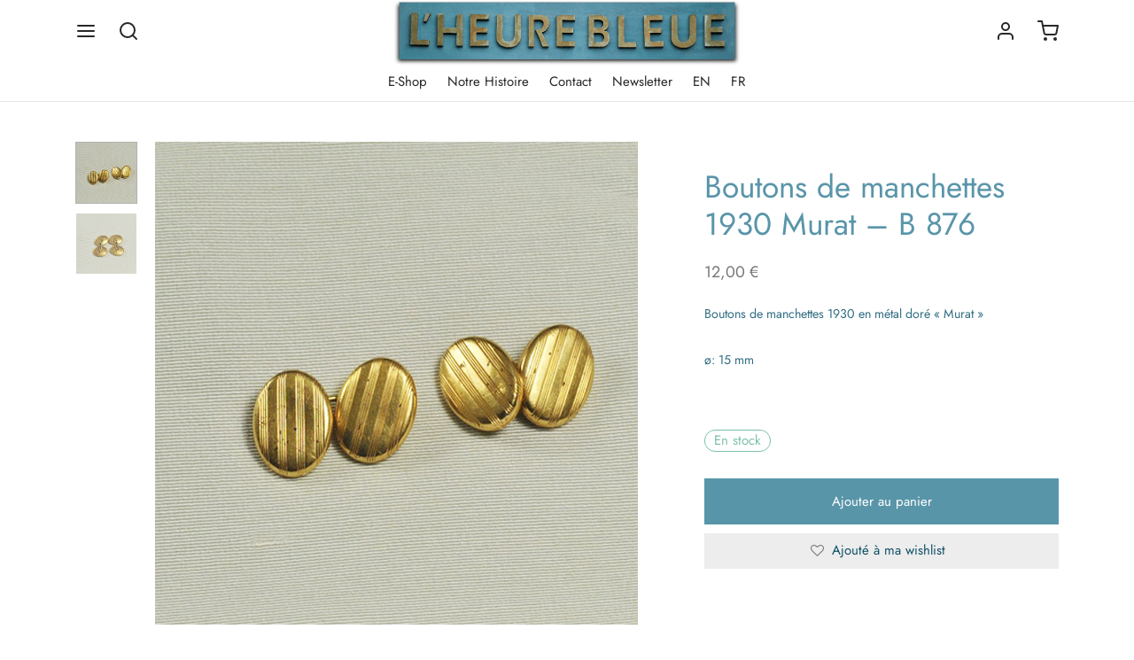

--- FILE ---
content_type: text/html; charset=UTF-8
request_url: https://www.heurebleueantiques.com/shop-2/accessoires/homme-accessoires/boutons-de-manchettes-1930-murat-b-876/
body_size: 42800
content:

 <!doctype html>
<html lang="fr-FR">
<head>
	<meta charset="UTF-8" />
	<meta name="viewport" content="width=device-width, initial-scale=1, minimum-scale=1">
	<link rel="profile" href="http://gmpg.org/xfn/11">
	<link rel="pingback" href="https://www.heurebleueantiques.com/xmlrpc.php">
					<script>document.documentElement.className = document.documentElement.className + ' yes-js js_active js'</script>
			<title>Boutons de manchettes 1930 Murat &#8211; B 876 &#8211; L&#039;Heure Bleue Antiques</title>
<meta name='robots' content='max-image-preview:large' />
	<style>img:is([sizes="auto" i], [sizes^="auto," i]) { contain-intrinsic-size: 3000px 1500px }</style>
	<link rel='dns-prefetch' href='//use.fontawesome.com' />
<link rel="alternate" type="application/rss+xml" title="L&#039;Heure Bleue Antiques &raquo; Flux" href="https://www.heurebleueantiques.com/feed/" />
<link rel="alternate" type="application/rss+xml" title="L&#039;Heure Bleue Antiques &raquo; Flux des commentaires" href="https://www.heurebleueantiques.com/comments/feed/" />
<script>
window._wpemojiSettings = {"baseUrl":"https:\/\/s.w.org\/images\/core\/emoji\/15.0.3\/72x72\/","ext":".png","svgUrl":"https:\/\/s.w.org\/images\/core\/emoji\/15.0.3\/svg\/","svgExt":".svg","source":{"concatemoji":"https:\/\/www.heurebleueantiques.com\/wp-includes\/js\/wp-emoji-release.min.js?ver=6.7.4"}};
/*! This file is auto-generated */
!function(i,n){var o,s,e;function c(e){try{var t={supportTests:e,timestamp:(new Date).valueOf()};sessionStorage.setItem(o,JSON.stringify(t))}catch(e){}}function p(e,t,n){e.clearRect(0,0,e.canvas.width,e.canvas.height),e.fillText(t,0,0);var t=new Uint32Array(e.getImageData(0,0,e.canvas.width,e.canvas.height).data),r=(e.clearRect(0,0,e.canvas.width,e.canvas.height),e.fillText(n,0,0),new Uint32Array(e.getImageData(0,0,e.canvas.width,e.canvas.height).data));return t.every(function(e,t){return e===r[t]})}function u(e,t,n){switch(t){case"flag":return n(e,"\ud83c\udff3\ufe0f\u200d\u26a7\ufe0f","\ud83c\udff3\ufe0f\u200b\u26a7\ufe0f")?!1:!n(e,"\ud83c\uddfa\ud83c\uddf3","\ud83c\uddfa\u200b\ud83c\uddf3")&&!n(e,"\ud83c\udff4\udb40\udc67\udb40\udc62\udb40\udc65\udb40\udc6e\udb40\udc67\udb40\udc7f","\ud83c\udff4\u200b\udb40\udc67\u200b\udb40\udc62\u200b\udb40\udc65\u200b\udb40\udc6e\u200b\udb40\udc67\u200b\udb40\udc7f");case"emoji":return!n(e,"\ud83d\udc26\u200d\u2b1b","\ud83d\udc26\u200b\u2b1b")}return!1}function f(e,t,n){var r="undefined"!=typeof WorkerGlobalScope&&self instanceof WorkerGlobalScope?new OffscreenCanvas(300,150):i.createElement("canvas"),a=r.getContext("2d",{willReadFrequently:!0}),o=(a.textBaseline="top",a.font="600 32px Arial",{});return e.forEach(function(e){o[e]=t(a,e,n)}),o}function t(e){var t=i.createElement("script");t.src=e,t.defer=!0,i.head.appendChild(t)}"undefined"!=typeof Promise&&(o="wpEmojiSettingsSupports",s=["flag","emoji"],n.supports={everything:!0,everythingExceptFlag:!0},e=new Promise(function(e){i.addEventListener("DOMContentLoaded",e,{once:!0})}),new Promise(function(t){var n=function(){try{var e=JSON.parse(sessionStorage.getItem(o));if("object"==typeof e&&"number"==typeof e.timestamp&&(new Date).valueOf()<e.timestamp+604800&&"object"==typeof e.supportTests)return e.supportTests}catch(e){}return null}();if(!n){if("undefined"!=typeof Worker&&"undefined"!=typeof OffscreenCanvas&&"undefined"!=typeof URL&&URL.createObjectURL&&"undefined"!=typeof Blob)try{var e="postMessage("+f.toString()+"("+[JSON.stringify(s),u.toString(),p.toString()].join(",")+"));",r=new Blob([e],{type:"text/javascript"}),a=new Worker(URL.createObjectURL(r),{name:"wpTestEmojiSupports"});return void(a.onmessage=function(e){c(n=e.data),a.terminate(),t(n)})}catch(e){}c(n=f(s,u,p))}t(n)}).then(function(e){for(var t in e)n.supports[t]=e[t],n.supports.everything=n.supports.everything&&n.supports[t],"flag"!==t&&(n.supports.everythingExceptFlag=n.supports.everythingExceptFlag&&n.supports[t]);n.supports.everythingExceptFlag=n.supports.everythingExceptFlag&&!n.supports.flag,n.DOMReady=!1,n.readyCallback=function(){n.DOMReady=!0}}).then(function(){return e}).then(function(){var e;n.supports.everything||(n.readyCallback(),(e=n.source||{}).concatemoji?t(e.concatemoji):e.wpemoji&&e.twemoji&&(t(e.twemoji),t(e.wpemoji)))}))}((window,document),window._wpemojiSettings);
</script>
<style id='wp-emoji-styles-inline-css'>

	img.wp-smiley, img.emoji {
		display: inline !important;
		border: none !important;
		box-shadow: none !important;
		height: 1em !important;
		width: 1em !important;
		margin: 0 0.07em !important;
		vertical-align: -0.1em !important;
		background: none !important;
		padding: 0 !important;
	}
</style>
<link rel='stylesheet' id='wp-block-library-css' href='https://www.heurebleueantiques.com/wp-includes/css/dist/block-library/style.min.css?ver=6.7.4' media='all' />
<style id='wp-block-library-theme-inline-css'>
.wp-block-audio :where(figcaption){color:#555;font-size:13px;text-align:center}.is-dark-theme .wp-block-audio :where(figcaption){color:#ffffffa6}.wp-block-audio{margin:0 0 1em}.wp-block-code{border:1px solid #ccc;border-radius:4px;font-family:Menlo,Consolas,monaco,monospace;padding:.8em 1em}.wp-block-embed :where(figcaption){color:#555;font-size:13px;text-align:center}.is-dark-theme .wp-block-embed :where(figcaption){color:#ffffffa6}.wp-block-embed{margin:0 0 1em}.blocks-gallery-caption{color:#555;font-size:13px;text-align:center}.is-dark-theme .blocks-gallery-caption{color:#ffffffa6}:root :where(.wp-block-image figcaption){color:#555;font-size:13px;text-align:center}.is-dark-theme :root :where(.wp-block-image figcaption){color:#ffffffa6}.wp-block-image{margin:0 0 1em}.wp-block-pullquote{border-bottom:4px solid;border-top:4px solid;color:currentColor;margin-bottom:1.75em}.wp-block-pullquote cite,.wp-block-pullquote footer,.wp-block-pullquote__citation{color:currentColor;font-size:.8125em;font-style:normal;text-transform:uppercase}.wp-block-quote{border-left:.25em solid;margin:0 0 1.75em;padding-left:1em}.wp-block-quote cite,.wp-block-quote footer{color:currentColor;font-size:.8125em;font-style:normal;position:relative}.wp-block-quote:where(.has-text-align-right){border-left:none;border-right:.25em solid;padding-left:0;padding-right:1em}.wp-block-quote:where(.has-text-align-center){border:none;padding-left:0}.wp-block-quote.is-large,.wp-block-quote.is-style-large,.wp-block-quote:where(.is-style-plain){border:none}.wp-block-search .wp-block-search__label{font-weight:700}.wp-block-search__button{border:1px solid #ccc;padding:.375em .625em}:where(.wp-block-group.has-background){padding:1.25em 2.375em}.wp-block-separator.has-css-opacity{opacity:.4}.wp-block-separator{border:none;border-bottom:2px solid;margin-left:auto;margin-right:auto}.wp-block-separator.has-alpha-channel-opacity{opacity:1}.wp-block-separator:not(.is-style-wide):not(.is-style-dots){width:100px}.wp-block-separator.has-background:not(.is-style-dots){border-bottom:none;height:1px}.wp-block-separator.has-background:not(.is-style-wide):not(.is-style-dots){height:2px}.wp-block-table{margin:0 0 1em}.wp-block-table td,.wp-block-table th{word-break:normal}.wp-block-table :where(figcaption){color:#555;font-size:13px;text-align:center}.is-dark-theme .wp-block-table :where(figcaption){color:#ffffffa6}.wp-block-video :where(figcaption){color:#555;font-size:13px;text-align:center}.is-dark-theme .wp-block-video :where(figcaption){color:#ffffffa6}.wp-block-video{margin:0 0 1em}:root :where(.wp-block-template-part.has-background){margin-bottom:0;margin-top:0;padding:1.25em 2.375em}
</style>
<link rel='stylesheet' id='jquery-selectBox-css' href='https://www.heurebleueantiques.com/wp-content/plugins/yith-woocommerce-wishlist/assets/css/jquery.selectBox.css?ver=1.2.0' media='all' />
<link rel='stylesheet' id='woocommerce_prettyPhoto_css-css' href='//www.heurebleueantiques.com/wp-content/plugins/woocommerce/assets/css/prettyPhoto.css?ver=3.1.6' media='all' />
<link rel='stylesheet' id='yith-wcwl-main-css' href='https://www.heurebleueantiques.com/wp-content/plugins/yith-woocommerce-wishlist/assets/css/style.css?ver=4.11.0' media='all' />
<style id='yith-wcwl-main-inline-css'>
 :root { --rounded-corners-radius: 0px; --add-to-cart-rounded-corners-radius: 0px; --feedback-duration: 3s } 
 :root { --rounded-corners-radius: 0px; --add-to-cart-rounded-corners-radius: 0px; --feedback-duration: 3s } 
</style>
<style id='classic-theme-styles-inline-css'>
/*! This file is auto-generated */
.wp-block-button__link{color:#fff;background-color:#32373c;border-radius:9999px;box-shadow:none;text-decoration:none;padding:calc(.667em + 2px) calc(1.333em + 2px);font-size:1.125em}.wp-block-file__button{background:#32373c;color:#fff;text-decoration:none}
</style>
<style id='global-styles-inline-css'>
:root{--wp--preset--aspect-ratio--square: 1;--wp--preset--aspect-ratio--4-3: 4/3;--wp--preset--aspect-ratio--3-4: 3/4;--wp--preset--aspect-ratio--3-2: 3/2;--wp--preset--aspect-ratio--2-3: 2/3;--wp--preset--aspect-ratio--16-9: 16/9;--wp--preset--aspect-ratio--9-16: 9/16;--wp--preset--color--black: #000000;--wp--preset--color--cyan-bluish-gray: #abb8c3;--wp--preset--color--white: #ffffff;--wp--preset--color--pale-pink: #f78da7;--wp--preset--color--vivid-red: #cf2e2e;--wp--preset--color--luminous-vivid-orange: #ff6900;--wp--preset--color--luminous-vivid-amber: #fcb900;--wp--preset--color--light-green-cyan: #7bdcb5;--wp--preset--color--vivid-green-cyan: #00d084;--wp--preset--color--pale-cyan-blue: #8ed1fc;--wp--preset--color--vivid-cyan-blue: #0693e3;--wp--preset--color--vivid-purple: #9b51e0;--wp--preset--color--gutenberg-white: #ffffff;--wp--preset--color--gutenberg-shade: #f8f8f8;--wp--preset--color--gutenberg-gray: #316e83;--wp--preset--color--gutenberg-dark: #4a91a1;--wp--preset--color--gutenberg-accent: #5995a9;--wp--preset--gradient--vivid-cyan-blue-to-vivid-purple: linear-gradient(135deg,rgba(6,147,227,1) 0%,rgb(155,81,224) 100%);--wp--preset--gradient--light-green-cyan-to-vivid-green-cyan: linear-gradient(135deg,rgb(122,220,180) 0%,rgb(0,208,130) 100%);--wp--preset--gradient--luminous-vivid-amber-to-luminous-vivid-orange: linear-gradient(135deg,rgba(252,185,0,1) 0%,rgba(255,105,0,1) 100%);--wp--preset--gradient--luminous-vivid-orange-to-vivid-red: linear-gradient(135deg,rgba(255,105,0,1) 0%,rgb(207,46,46) 100%);--wp--preset--gradient--very-light-gray-to-cyan-bluish-gray: linear-gradient(135deg,rgb(238,238,238) 0%,rgb(169,184,195) 100%);--wp--preset--gradient--cool-to-warm-spectrum: linear-gradient(135deg,rgb(74,234,220) 0%,rgb(151,120,209) 20%,rgb(207,42,186) 40%,rgb(238,44,130) 60%,rgb(251,105,98) 80%,rgb(254,248,76) 100%);--wp--preset--gradient--blush-light-purple: linear-gradient(135deg,rgb(255,206,236) 0%,rgb(152,150,240) 100%);--wp--preset--gradient--blush-bordeaux: linear-gradient(135deg,rgb(254,205,165) 0%,rgb(254,45,45) 50%,rgb(107,0,62) 100%);--wp--preset--gradient--luminous-dusk: linear-gradient(135deg,rgb(255,203,112) 0%,rgb(199,81,192) 50%,rgb(65,88,208) 100%);--wp--preset--gradient--pale-ocean: linear-gradient(135deg,rgb(255,245,203) 0%,rgb(182,227,212) 50%,rgb(51,167,181) 100%);--wp--preset--gradient--electric-grass: linear-gradient(135deg,rgb(202,248,128) 0%,rgb(113,206,126) 100%);--wp--preset--gradient--midnight: linear-gradient(135deg,rgb(2,3,129) 0%,rgb(40,116,252) 100%);--wp--preset--font-size--small: 13px;--wp--preset--font-size--medium: 20px;--wp--preset--font-size--large: 36px;--wp--preset--font-size--x-large: 42px;--wp--preset--spacing--20: 0.44rem;--wp--preset--spacing--30: 0.67rem;--wp--preset--spacing--40: 1rem;--wp--preset--spacing--50: 1.5rem;--wp--preset--spacing--60: 2.25rem;--wp--preset--spacing--70: 3.38rem;--wp--preset--spacing--80: 5.06rem;--wp--preset--shadow--natural: 6px 6px 9px rgba(0, 0, 0, 0.2);--wp--preset--shadow--deep: 12px 12px 50px rgba(0, 0, 0, 0.4);--wp--preset--shadow--sharp: 6px 6px 0px rgba(0, 0, 0, 0.2);--wp--preset--shadow--outlined: 6px 6px 0px -3px rgba(255, 255, 255, 1), 6px 6px rgba(0, 0, 0, 1);--wp--preset--shadow--crisp: 6px 6px 0px rgba(0, 0, 0, 1);}:where(.is-layout-flex){gap: 0.5em;}:where(.is-layout-grid){gap: 0.5em;}body .is-layout-flex{display: flex;}.is-layout-flex{flex-wrap: wrap;align-items: center;}.is-layout-flex > :is(*, div){margin: 0;}body .is-layout-grid{display: grid;}.is-layout-grid > :is(*, div){margin: 0;}:where(.wp-block-columns.is-layout-flex){gap: 2em;}:where(.wp-block-columns.is-layout-grid){gap: 2em;}:where(.wp-block-post-template.is-layout-flex){gap: 1.25em;}:where(.wp-block-post-template.is-layout-grid){gap: 1.25em;}.has-black-color{color: var(--wp--preset--color--black) !important;}.has-cyan-bluish-gray-color{color: var(--wp--preset--color--cyan-bluish-gray) !important;}.has-white-color{color: var(--wp--preset--color--white) !important;}.has-pale-pink-color{color: var(--wp--preset--color--pale-pink) !important;}.has-vivid-red-color{color: var(--wp--preset--color--vivid-red) !important;}.has-luminous-vivid-orange-color{color: var(--wp--preset--color--luminous-vivid-orange) !important;}.has-luminous-vivid-amber-color{color: var(--wp--preset--color--luminous-vivid-amber) !important;}.has-light-green-cyan-color{color: var(--wp--preset--color--light-green-cyan) !important;}.has-vivid-green-cyan-color{color: var(--wp--preset--color--vivid-green-cyan) !important;}.has-pale-cyan-blue-color{color: var(--wp--preset--color--pale-cyan-blue) !important;}.has-vivid-cyan-blue-color{color: var(--wp--preset--color--vivid-cyan-blue) !important;}.has-vivid-purple-color{color: var(--wp--preset--color--vivid-purple) !important;}.has-black-background-color{background-color: var(--wp--preset--color--black) !important;}.has-cyan-bluish-gray-background-color{background-color: var(--wp--preset--color--cyan-bluish-gray) !important;}.has-white-background-color{background-color: var(--wp--preset--color--white) !important;}.has-pale-pink-background-color{background-color: var(--wp--preset--color--pale-pink) !important;}.has-vivid-red-background-color{background-color: var(--wp--preset--color--vivid-red) !important;}.has-luminous-vivid-orange-background-color{background-color: var(--wp--preset--color--luminous-vivid-orange) !important;}.has-luminous-vivid-amber-background-color{background-color: var(--wp--preset--color--luminous-vivid-amber) !important;}.has-light-green-cyan-background-color{background-color: var(--wp--preset--color--light-green-cyan) !important;}.has-vivid-green-cyan-background-color{background-color: var(--wp--preset--color--vivid-green-cyan) !important;}.has-pale-cyan-blue-background-color{background-color: var(--wp--preset--color--pale-cyan-blue) !important;}.has-vivid-cyan-blue-background-color{background-color: var(--wp--preset--color--vivid-cyan-blue) !important;}.has-vivid-purple-background-color{background-color: var(--wp--preset--color--vivid-purple) !important;}.has-black-border-color{border-color: var(--wp--preset--color--black) !important;}.has-cyan-bluish-gray-border-color{border-color: var(--wp--preset--color--cyan-bluish-gray) !important;}.has-white-border-color{border-color: var(--wp--preset--color--white) !important;}.has-pale-pink-border-color{border-color: var(--wp--preset--color--pale-pink) !important;}.has-vivid-red-border-color{border-color: var(--wp--preset--color--vivid-red) !important;}.has-luminous-vivid-orange-border-color{border-color: var(--wp--preset--color--luminous-vivid-orange) !important;}.has-luminous-vivid-amber-border-color{border-color: var(--wp--preset--color--luminous-vivid-amber) !important;}.has-light-green-cyan-border-color{border-color: var(--wp--preset--color--light-green-cyan) !important;}.has-vivid-green-cyan-border-color{border-color: var(--wp--preset--color--vivid-green-cyan) !important;}.has-pale-cyan-blue-border-color{border-color: var(--wp--preset--color--pale-cyan-blue) !important;}.has-vivid-cyan-blue-border-color{border-color: var(--wp--preset--color--vivid-cyan-blue) !important;}.has-vivid-purple-border-color{border-color: var(--wp--preset--color--vivid-purple) !important;}.has-vivid-cyan-blue-to-vivid-purple-gradient-background{background: var(--wp--preset--gradient--vivid-cyan-blue-to-vivid-purple) !important;}.has-light-green-cyan-to-vivid-green-cyan-gradient-background{background: var(--wp--preset--gradient--light-green-cyan-to-vivid-green-cyan) !important;}.has-luminous-vivid-amber-to-luminous-vivid-orange-gradient-background{background: var(--wp--preset--gradient--luminous-vivid-amber-to-luminous-vivid-orange) !important;}.has-luminous-vivid-orange-to-vivid-red-gradient-background{background: var(--wp--preset--gradient--luminous-vivid-orange-to-vivid-red) !important;}.has-very-light-gray-to-cyan-bluish-gray-gradient-background{background: var(--wp--preset--gradient--very-light-gray-to-cyan-bluish-gray) !important;}.has-cool-to-warm-spectrum-gradient-background{background: var(--wp--preset--gradient--cool-to-warm-spectrum) !important;}.has-blush-light-purple-gradient-background{background: var(--wp--preset--gradient--blush-light-purple) !important;}.has-blush-bordeaux-gradient-background{background: var(--wp--preset--gradient--blush-bordeaux) !important;}.has-luminous-dusk-gradient-background{background: var(--wp--preset--gradient--luminous-dusk) !important;}.has-pale-ocean-gradient-background{background: var(--wp--preset--gradient--pale-ocean) !important;}.has-electric-grass-gradient-background{background: var(--wp--preset--gradient--electric-grass) !important;}.has-midnight-gradient-background{background: var(--wp--preset--gradient--midnight) !important;}.has-small-font-size{font-size: var(--wp--preset--font-size--small) !important;}.has-medium-font-size{font-size: var(--wp--preset--font-size--medium) !important;}.has-large-font-size{font-size: var(--wp--preset--font-size--large) !important;}.has-x-large-font-size{font-size: var(--wp--preset--font-size--x-large) !important;}
:where(.wp-block-post-template.is-layout-flex){gap: 1.25em;}:where(.wp-block-post-template.is-layout-grid){gap: 1.25em;}
:where(.wp-block-columns.is-layout-flex){gap: 2em;}:where(.wp-block-columns.is-layout-grid){gap: 2em;}
:root :where(.wp-block-pullquote){font-size: 1.5em;line-height: 1.6;}
</style>
<link rel='stylesheet' id='contact-form-7-css' href='https://www.heurebleueantiques.com/wp-content/plugins/contact-form-7/includes/css/styles.css?ver=6.1.4' media='all' />
<link rel='stylesheet' id='sr7css-css' href='//www.heurebleueantiques.com/wp-content/plugins/revslider/public/css/sr7.css?ver=6.7.18' media='all' />
<link rel='stylesheet' id='photoswipe-css' href='https://www.heurebleueantiques.com/wp-content/plugins/woocommerce/assets/css/photoswipe/photoswipe.min.css?ver=10.3.7' media='all' />
<link rel='stylesheet' id='photoswipe-default-skin-css' href='https://www.heurebleueantiques.com/wp-content/plugins/woocommerce/assets/css/photoswipe/default-skin/default-skin.min.css?ver=10.3.7' media='all' />
<style id='woocommerce-inline-inline-css'>
.woocommerce form .form-row .required { visibility: visible; }
</style>
<link rel='stylesheet' id='wcqi-css-css' href='https://www.heurebleueantiques.com/wp-content/plugins/woocommerce-quantity-increment/assets/css/wc-quantity-increment.css?ver=6.7.4' media='all' />
<link rel='stylesheet' id='woo-variation-swatches-css' href='https://www.heurebleueantiques.com/wp-content/plugins/woo-variation-swatches/assets/css/frontend.min.css?ver=1737267939' media='all' />
<style id='woo-variation-swatches-inline-css'>
:root {
--wvs-tick:url("data:image/svg+xml;utf8,%3Csvg filter='drop-shadow(0px 0px 2px rgb(0 0 0 / .8))' xmlns='http://www.w3.org/2000/svg'  viewBox='0 0 30 30'%3E%3Cpath fill='none' stroke='%23ffffff' stroke-linecap='round' stroke-linejoin='round' stroke-width='4' d='M4 16L11 23 27 7'/%3E%3C/svg%3E");

--wvs-cross:url("data:image/svg+xml;utf8,%3Csvg filter='drop-shadow(0px 0px 5px rgb(255 255 255 / .6))' xmlns='http://www.w3.org/2000/svg' width='72px' height='72px' viewBox='0 0 24 24'%3E%3Cpath fill='none' stroke='%23ff0000' stroke-linecap='round' stroke-width='0.6' d='M5 5L19 19M19 5L5 19'/%3E%3C/svg%3E");
--wvs-single-product-item-width:30px;
--wvs-single-product-item-height:30px;
--wvs-single-product-item-font-size:16px}
</style>
<link rel='stylesheet' id='gateway-css' href='https://www.heurebleueantiques.com/wp-content/plugins/woocommerce-paypal-payments/modules/ppcp-button/assets/css/gateway.css?ver=2.9.6' media='all' />
<link rel='stylesheet' id='brands-styles-css' href='https://www.heurebleueantiques.com/wp-content/plugins/woocommerce/assets/css/brands.css?ver=10.3.7' media='all' />
<link rel='stylesheet' id='goya-grid-css' href='https://www.heurebleueantiques.com/wp-content/themes/goya/assets/css/grid.css?ver=1.0.8.23' media='all' />
<link rel='stylesheet' id='goya-core-css' href='https://www.heurebleueantiques.com/wp-content/themes/goya/assets/css/core.css?ver=1.0.8.23' media='all' />
<link rel='stylesheet' id='goya-icons-css' href='https://www.heurebleueantiques.com/wp-content/themes/goya/assets/icons/theme-icons/style.css?ver=1.0.8.23' media='all' />
<link rel='stylesheet' id='goya-shop-css' href='https://www.heurebleueantiques.com/wp-content/themes/goya/assets/css/shop.css?ver=1.0.8.23' media='all' />
<link rel='stylesheet' id='goya-elements-css' href='https://www.heurebleueantiques.com/wp-content/themes/goya/assets/css/vc-elements.css?ver=1.0.8.23' media='all' />
<style id='goya-customizer-styles-inline-css'>
body,blockquote cite,div.vc_progress_bar .vc_single_bar .vc_label,div.vc_toggle_size_sm .vc_toggle_title h4 {font-size:15px;}@media all and (max-width:767px) {input[type="text"], input[type="password"], input[type="number"], input[type="date"], input[type="datetime"], input[type="datetime-local"], input[type="time"], input[type="month"], input[type="week"], input[type="email"], input[type="search"], input[type="tel"], input[type="url"], input.input-text, select, textarea {font-size:16px;}}.wp-caption-text,.woocommerce-breadcrumb,.post.listing .listing_content .post-meta,.footer-bar .footer-bar-content,.side-menu .mobile-widgets p,.side-menu .side-widgets p,.products .product.product-category a div h2 .count,#payment .payment_methods li .payment_box,#payment .payment_methods li a.about_paypal,.et-product-detail .summary .sizing_guide,#reviews .commentlist li .comment-text .woocommerce-review__verified,#reviews .commentlist li .comment-text .woocommerce-review__published-date,.commentlist > li .comment-meta,.widget .type-post .post-meta,.widget_rss .rss-date,.wp-block-latest-comments__comment-date,.wp-block-latest-posts__post-date,.commentlist > li .reply,.comment-reply-title small,.commentlist .bypostauthor .post-author,.commentlist .bypostauthor > .comment-body .fn:after,.et-portfolio.et-portfolio-style-hover-card .type-portfolio .et-portfolio-excerpt {font-size:13px;}h1, h2, h3, h4, h5, h6{color:#5995a9;}.et-banner .et-banner-content .et-banner-title.color-accent,.et-banner .et-banner-content .et-banner-subtitle.color-accent,.et-banner .et-banner-content .et-banner-link.link.color-accent,.et-banner .et-banner-content .et-banner-link.link.color-accent:hover,.et-banner .et-banner-content .et-banner-link.outlined.color-accent,.et-banner .et-banner-content .et-banner-link.outlined.color-accent:hover {color:#5995a9;}.et-banner .et-banner-content .et-banner-subtitle.tag_style.color-accent,.et-banner .et-banner-content .et-banner-link.solid.color-accent,.et-banner .et-banner-content .et-banner-link.solid.color-accent:hover {background:#5995a9;}.et-iconbox.icon-style-background.icon-color-accent .et-feature-icon {background:#5995a9;}.et-iconbox.icon-style-border.icon-color-accent .et-feature-icon,.et-iconbox.icon-style-simple.icon-color-accent .et-feature-icon {color:#5995a9;}.et-counter.counter-color-accent .h1,.et-counter.icon-color-accent i {color:#5995a9;}.et_btn.solid.color-accent {background:#5995a9;}.et_btn.link.color-accent,.et_btn.outlined.color-accent,.et_btn.outlined.color-accent:hover {color:#5995a9;}.et-animatype.color-accent .et-animated-entry,.et-stroketype.color-accent *{color:#5995a9;}.slick-prev:hover,.slick-next:hover,.flex-prev:hover,.flex-next:hover,.mfp-wrap.quick-search .mfp-content [type="submit"],.et-close,.single-product .pswp__button:hover,.content404 h4,.woocommerce-tabs .tabs li a span,.woo-variation-gallery-wrapper .woo-variation-gallery-trigger:hover:after,.mobile-menu li.menu-item-has-children.active > .et-menu-toggle:after,.remove:hover, a.remove:hover,span.minicart-counter.et-count-zero,.tag-cloud-link .tag-link-count,.star-rating > span:before,.comment-form-rating .stars > span:before,.wpmc-tabs-wrapper li.wpmc-tab-item.current,div.argmc-wrapper .tab-completed-icon:before,div.argmc-wrapper .argmc-tab-item.completed .argmc-tab-number,.widget ul li.active,.et-wp-gallery-popup .mfp-arrow {color:#5995a9;}.menu-item.accent-color a,.accent-color:not(.fancy-tag),.accent-color:not(.fancy-tag) .wpb_wrapper > h1,.accent-color:not(.fancy-tag) .wpb_wrapper > h2,.accent-color:not(.fancy-tag) .wpb_wrapper > h3,.accent-color:not(.fancy-tag) .wpb_wrapper > h4,.accent-color:not(.fancy-tag) .wpb_wrapper > h5,.accent-color:not(.fancy-tag) .wpb_wrapper > h6,.accent-color:not(.fancy-tag) .wpb_wrapper > p {color:#5995a9 !important;}.accent-color.fancy-tag,.wpb_text_column .accent-color.fancy-tag:last-child,.accent-color.fancy-tag .wpb_wrapper > h1,.accent-color.fancy-tag .wpb_wrapper > h2,.accent-color.fancy-tag .wpb_wrapper > h3,.accent-color.fancy-tag .wpb_wrapper > h4,.accent-color.fancy-tag .wpb_wrapper > h5,.accent-color.fancy-tag .wpb_wrapper > h6,.accent-color.fancy-tag .wpb_wrapper > p {background-color:#5995a9;}.wpmc-tabs-wrapper li.wpmc-tab-item.current .wpmc-tab-number,.wpmc-tabs-wrapper li.wpmc-tab-item.current:before,.tag-cloud-link:hover,div.argmc-wrapper .argmc-tab-item.completed .argmc-tab-number,div.argmc-wrapper .argmc-tab-item.current .argmc-tab-number,div.argmc-wrapper .argmc-tab-item.last.current + .argmc-tab-item:hover .argmc-tab-number {border-color:#5995a9;}.vc_progress_bar.vc_progress-bar-color-bar_orange .vc_single_bar span.vc_bar,span.minicart-counter,.filter-trigger .et-active-filters-count,.et-active-filters-count,div.argmc-wrapper .argmc-tab-item.current .argmc-tab-number,div.argmc-wrapper .argmc-tab-item.visited:hover .argmc-tab-number,div.argmc-wrapper .argmc-tab-item.last.current + .argmc-tab-item:hover .argmc-tab-number,.slick-dots li button:hover,.wpb_column.et-light-column .postline:before,.wpb_column.et-light-column .postline-medium:before,.wpb_column.et-light-column .postline-large:before,.et-feat-video-btn:hover .et-featured-video-icon:after,.post.type-post.sticky .entry-title a:after {background-color:#5995a9;}div.argmc-wrapper .argmc-tab-item.visited:before {border-bottom-color:#5995a9;}.yith-wcan-loading:after,.blockUI.blockOverlay:after,.easyzoom-notice:after,.woocommerce-product-gallery__wrapper .slick:after,.add_to_cart_button.loading:after,.et-loader:after {background-color:#5995a9;}.fancy-title,h1.fancy-title,h2.fancy-title,h3.fancy-title,h4.fancy-title,h5.fancy-title,h6.fancy-title {color:#5995a9}.fancy-tag,h1.fancy-tag,h2.fancy-tag,h3.fancy-tag,h4.fancy-tag,h5.fancy-tag,h6.fancy-tag {background-color:#5995a9}@media only screen and (max-width:991px) {.site-header .header-mobile {display:block !important;}.site-header .header-main,.site-header .header-bottom {display:none !important;}}@media only screen and (min-width:992px) {.site-header,.header-spacer,.product-header-spacer {height:115px;}.page-header-transparent .hero-header .hero-title {padding-top:115px;}.et-product-detail.et-product-layout-no-padding.product-header-transparent .showcase-inner .product-information {padding-top:115px;}.header_on_scroll:not(.megamenu-active) .site-header,.header_on_scroll:not(.megamenu-active) .header-spacer,.header_on_scroll:not(.megamenu-active) .product-header-spacer {height:104px;}}@media only screen and (max-width:991px) {.site-header,.header_on_scroll .site-header,.header-spacer,.product-header-spacer {height:45px;}.page-header-transparent .hero-header .hero-title {padding-top:45px;}}@media screen and (min-width:576px) and (max-width:767px) {.sticky-product-bar {height:45px;}.product-bar-visible.single-product.fixed-product-bar-bottom .footer {margin-bottom:45px;}.product-bar-visible.single-product.fixed-product-bar-bottom #scroll_to_top.active {bottom:55px;}}.page-header-regular .site-header,.header_on_scroll .site-header {background-color:#ffffff;}@media only screen and (max-width:576px) {.page-header-transparent:not(.header-transparent-mobiles):not(.header_on_scroll) .site-header {background-color:#ffffff;}}.site-header a,.site-header .menu-toggle,.site-header .goya-search button {color:#282828;}@media only screen and (max-width:767px) {.sticky-header-light .site-header .menu-toggle:hover,.header-transparent-mobiles.sticky-header-light.header_on_scroll .site-header a.icon,.header-transparent-mobiles.sticky-header-light.header_on_scroll .site-header .menu-toggle,.header-transparent-mobiles.light-title:not(.header_on_scroll) .site-header a.icon,.header-transparent-mobiles.light-title:not(.header_on_scroll) .site-header .menu-toggle {color:#ffffff;}}@media only screen and (min-width:768px) {.light-title:not(.header_on_scroll) .site-header .site-title,.light-title:not(.header_on_scroll) .site-header .et-header-menu>li> a,.sticky-header-light.header_on_scroll .site-header .et-header-menu>li> a,.light-title:not(.header_on_scroll) span.minicart-counter.et-count-zero,.sticky-header-light.header_on_scroll .site-header .icon,.sticky-header-light.header_on_scroll .site-header .menu-toggle,.light-title:not(.header_on_scroll) .site-header .icon,.light-title:not(.header_on_scroll) .site-header .menu-toggle {color:#ffffff;}}.et-header-menu .menu-label,.mobile-menu .menu-label {background-color:#bbbbbb;}.et-header-menu ul.sub-menu:before,.et-header-menu .sub-menu .sub-menu {background-color:#ffffff !important;}.et-header-menu>li.menu-item-has-children > a:after {border-bottom-color:#ffffff;}.et-header-menu .sub-menu li.menu-item-has-children:after,.et-header-menu ul.sub-menu li a {color:#444444;}.side-panel .mobile-bar,.side-panel .mobile-bar.dark {background:#f8f8f8;}.side-mobile-menu,.side-mobile-menu.dark { background:#ffffff;}.side-fullscreen-menu,.side-fullscreen-menu.dark { background:#ffffff;}.site-footer,.site-footer.dark {background-color:#5995a9;}.site-footer .footer-bar.custom-color-1,.site-footer .footer-bar.custom-color-1.dark {background-color:#ffffff;}.mfp #et-quickview {max-width:960px;}.woocommerce-Tabs-panel.custom_scroll {max-height:400px;}.product_meta .sku_wrapper,.product_meta .posted_in,.product_meta .tagged_as,.product_meta .trap {display:none !important;}.product_meta {display:none !important;}.product_meta + .post-share {margin-top:30px;}.shop-widget-scroll .widget > ul,.shop-widget-scroll .widget:not(.widget-woof) > .widgettitle + *,.shop-widget-scroll .wcapf-layered-nav {max-height:150px;}.free-shipping-progress-bar .progress-bar-indicator {background:linear-gradient(270deg, #b9a16b 0, #ffffff 200%);background-color: #b9a16b;flex-grow:1;}.rtl .free-shipping-progress-bar .progress-bar-indicator {background:linear-gradient(90deg, #b9a16b 0, #ffffff 200%);}.progress-bar-status.success .progress-bar-indicator { background:#67bb67;}.star-rating > span:before,.comment-form-rating .stars > span:before {color:#5995a9;}.product-inner .badge.onsale,.wc-block-grid .wc-block-grid__products .wc-block-grid__product .wc-block-grid__product-onsale {color:#ffffff;background-color:#5995a9;}.et-product-detail .summary .badge.onsale {border-color:#ffffff;}.product-inner .badge.new {color:#ffffff;background-color:#5995a9;}.product-inner .badge.out-of-stock {color:#ffffff;background-color:#5995a9;}@media screen and (min-width:768px) {.wc-block-grid__products .wc-block-grid__product .wc-block-grid__product-image {margin-top:5px;}.wc-block-grid__products .wc-block-grid__product:hover .wc-block-grid__product-image {transform:translateY(-5px);}.wc-block-grid__products .wc-block-grid__product:hover .wc-block-grid__product-image img {-moz-transform:scale(1.05, 1.05);-ms-transform:scale(1.05, 1.05);-webkit-transform:scale(1.05, 1.05);transform:scale(1.05, 1.05);}}.et-blog.hero-header .hero-title {background-color:#f8f8f8;}.post.post-detail.hero-title .post-featured.title-wrap {background-color:#f8f8f8;}.has-gutenberg-white-color { color:#ffffff !important; }.has-gutenberg-white-background-color { background-color:#ffffff; }.wp-block-button.outlined .has-gutenberg-white-color { border-color:#ffffff !important; background-color:transparent !important; }.has-gutenberg-shade-color { color:#f8f8f8 !important; }.has-gutenberg-shade-background-color { background-color:#f8f8f8; }.wp-block-button.outlined .has-gutenberg-shade-color { border-color:#f8f8f8 !important; background-color:transparent !important; }.has-gutenberg-gray-color { color:#316e83 !important; }.has-gutenberg-gray-background-color { background-color:#316e83; }.wp-block-button.outlined .has-gutenberg-gray-color { border-color:#316e83 !important; background-color:transparent !important; }.has-gutenberg-dark-color { color:#4a91a1 !important; }.has-gutenberg-dark-background-color { background-color:#4a91a1; }.wp-block-button.outlined .has-gutenberg-dark-color { border-color:#4a91a1 !important; background-color:transparent !important; }.has-gutenberg-accent-color { color:#5995a9 !important; }.has-gutenberg-accent-background-color { background-color:#5995a9; }.wp-block-button.outlined .has-gutenberg-accent-color { border-color:#5995a9 !important; background-color:transparent !important; }.commentlist .bypostauthor > .comment-body .fn:after {content:'Post Author';}.et-inline-validation-notices .form-row.woocommerce-invalid-required-field:after{content:'Required field';}.post.type-post.sticky .entry-title a:after {content:'Featured';}
</style>
<link rel='stylesheet' id='wc-ppcp-applepay-css' href='https://www.heurebleueantiques.com/wp-content/plugins/woocommerce-paypal-payments/modules/ppcp-applepay/assets/css/styles.css?ver=2.9.6' media='all' />
<link rel='stylesheet' id='wc-ppcp-googlepay-css' href='https://www.heurebleueantiques.com/wp-content/plugins/woocommerce-paypal-payments/modules/ppcp-googlepay/assets/css/styles.css?ver=2.9.6' media='all' />
<link rel='stylesheet' id='wp-pagenavi-css' href='https://www.heurebleueantiques.com/wp-content/plugins/wp-pagenavi/pagenavi-css.css?ver=2.70' media='all' />
<link rel='stylesheet' id='bfa-font-awesome-css' href='https://use.fontawesome.com/releases/v5.15.4/css/all.css?ver=2.0.3' media='all' />
<link rel='stylesheet' id='bfa-font-awesome-v4-shim-css' href='https://use.fontawesome.com/releases/v5.15.4/css/v4-shims.css?ver=2.0.3' media='all' />
<style id='bfa-font-awesome-v4-shim-inline-css'>

			@font-face {
				font-family: 'FontAwesome';
				src: url('https://use.fontawesome.com/releases/v5.15.4/webfonts/fa-brands-400.eot'),
				url('https://use.fontawesome.com/releases/v5.15.4/webfonts/fa-brands-400.eot?#iefix') format('embedded-opentype'),
				url('https://use.fontawesome.com/releases/v5.15.4/webfonts/fa-brands-400.woff2') format('woff2'),
				url('https://use.fontawesome.com/releases/v5.15.4/webfonts/fa-brands-400.woff') format('woff'),
				url('https://use.fontawesome.com/releases/v5.15.4/webfonts/fa-brands-400.ttf') format('truetype'),
				url('https://use.fontawesome.com/releases/v5.15.4/webfonts/fa-brands-400.svg#fontawesome') format('svg');
			}

			@font-face {
				font-family: 'FontAwesome';
				src: url('https://use.fontawesome.com/releases/v5.15.4/webfonts/fa-solid-900.eot'),
				url('https://use.fontawesome.com/releases/v5.15.4/webfonts/fa-solid-900.eot?#iefix') format('embedded-opentype'),
				url('https://use.fontawesome.com/releases/v5.15.4/webfonts/fa-solid-900.woff2') format('woff2'),
				url('https://use.fontawesome.com/releases/v5.15.4/webfonts/fa-solid-900.woff') format('woff'),
				url('https://use.fontawesome.com/releases/v5.15.4/webfonts/fa-solid-900.ttf') format('truetype'),
				url('https://use.fontawesome.com/releases/v5.15.4/webfonts/fa-solid-900.svg#fontawesome') format('svg');
			}

			@font-face {
				font-family: 'FontAwesome';
				src: url('https://use.fontawesome.com/releases/v5.15.4/webfonts/fa-regular-400.eot'),
				url('https://use.fontawesome.com/releases/v5.15.4/webfonts/fa-regular-400.eot?#iefix') format('embedded-opentype'),
				url('https://use.fontawesome.com/releases/v5.15.4/webfonts/fa-regular-400.woff2') format('woff2'),
				url('https://use.fontawesome.com/releases/v5.15.4/webfonts/fa-regular-400.woff') format('woff'),
				url('https://use.fontawesome.com/releases/v5.15.4/webfonts/fa-regular-400.ttf') format('truetype'),
				url('https://use.fontawesome.com/releases/v5.15.4/webfonts/fa-regular-400.svg#fontawesome') format('svg');
				unicode-range: U+F004-F005,U+F007,U+F017,U+F022,U+F024,U+F02E,U+F03E,U+F044,U+F057-F059,U+F06E,U+F070,U+F075,U+F07B-F07C,U+F080,U+F086,U+F089,U+F094,U+F09D,U+F0A0,U+F0A4-F0A7,U+F0C5,U+F0C7-F0C8,U+F0E0,U+F0EB,U+F0F3,U+F0F8,U+F0FE,U+F111,U+F118-F11A,U+F11C,U+F133,U+F144,U+F146,U+F14A,U+F14D-F14E,U+F150-F152,U+F15B-F15C,U+F164-F165,U+F185-F186,U+F191-F192,U+F1AD,U+F1C1-F1C9,U+F1CD,U+F1D8,U+F1E3,U+F1EA,U+F1F6,U+F1F9,U+F20A,U+F247-F249,U+F24D,U+F254-F25B,U+F25D,U+F267,U+F271-F274,U+F279,U+F28B,U+F28D,U+F2B5-F2B6,U+F2B9,U+F2BB,U+F2BD,U+F2C1-F2C2,U+F2D0,U+F2D2,U+F2DC,U+F2ED,U+F328,U+F358-F35B,U+F3A5,U+F3D1,U+F410,U+F4AD;
			}
		
</style>
<link rel='stylesheet' id='goya-style-css' href='https://www.heurebleueantiques.com/wp-content/themes/goya/style.css?ver=6.7.4' media='all' />
<link rel='stylesheet' id='goya-child-style-css' href='https://www.heurebleueantiques.com/wp-content/themes/goya-child/style.css?ver=1.1' media='all' />
<script type="text/template" id="tmpl-variation-template">
	<div class="woocommerce-variation-description">{{{ data.variation.variation_description }}}</div>
	<div class="woocommerce-variation-price">{{{ data.variation.price_html }}}</div>
	<div class="woocommerce-variation-availability">{{{ data.variation.availability_html }}}</div>
</script>
<script type="text/template" id="tmpl-unavailable-variation-template">
	<p role="alert">Désolé, ce produit n&rsquo;est pas disponible. Veuillez choisir une combinaison différente.</p>
</script>
<script src="https://www.heurebleueantiques.com/wp-includes/js/jquery/jquery.min.js?ver=3.7.1" id="jquery-core-js"></script>
<script src="https://www.heurebleueantiques.com/wp-includes/js/jquery/jquery-migrate.min.js?ver=3.4.1" id="jquery-migrate-js"></script>
<script src="//www.heurebleueantiques.com/wp-content/plugins/revslider/public/js/libs/tptools.js?ver=6.7.18" id="tp-tools-js" async data-wp-strategy="async"></script>
<script src="//www.heurebleueantiques.com/wp-content/plugins/revslider/public/js/sr7.js?ver=6.7.18" id="sr7-js" async data-wp-strategy="async"></script>
<script src="https://www.heurebleueantiques.com/wp-content/plugins/woocommerce/assets/js/jquery-blockui/jquery.blockUI.min.js?ver=2.7.0-wc.10.3.7" id="wc-jquery-blockui-js" data-wp-strategy="defer"></script>
<script id="wc-add-to-cart-js-extra">
var wc_add_to_cart_params = {"ajax_url":"\/wp-admin\/admin-ajax.php","wc_ajax_url":"\/?wc-ajax=%%endpoint%%","i18n_view_cart":"Voir le panier","cart_url":"https:\/\/www.heurebleueantiques.com\/warenkorb\/","is_cart":"","cart_redirect_after_add":"no"};
</script>
<script src="https://www.heurebleueantiques.com/wp-content/plugins/woocommerce/assets/js/frontend/add-to-cart.min.js?ver=10.3.7" id="wc-add-to-cart-js" data-wp-strategy="defer"></script>
<script src="https://www.heurebleueantiques.com/wp-content/plugins/woocommerce/assets/js/flexslider/jquery.flexslider.min.js?ver=2.7.2-wc.10.3.7" id="wc-flexslider-js" defer data-wp-strategy="defer"></script>
<script src="https://www.heurebleueantiques.com/wp-content/plugins/woocommerce/assets/js/photoswipe/photoswipe.min.js?ver=4.1.1-wc.10.3.7" id="wc-photoswipe-js" defer data-wp-strategy="defer"></script>
<script src="https://www.heurebleueantiques.com/wp-content/plugins/woocommerce/assets/js/photoswipe/photoswipe-ui-default.min.js?ver=4.1.1-wc.10.3.7" id="wc-photoswipe-ui-default-js" defer data-wp-strategy="defer"></script>
<script id="wc-single-product-js-extra">
var wc_single_product_params = {"i18n_required_rating_text":"Veuillez s\u00e9lectionner une note","i18n_rating_options":["1\u00a0\u00e9toile sur 5","2\u00a0\u00e9toiles sur 5","3\u00a0\u00e9toiles sur 5","4\u00a0\u00e9toiles sur 5","5\u00a0\u00e9toiles sur 5"],"i18n_product_gallery_trigger_text":"Voir la galerie d\u2019images en plein \u00e9cran","review_rating_required":"yes","flexslider":{"rtl":false,"animation":"slide","smoothHeight":true,"directionNav":true,"controlNav":"thumbnails","slideshow":false,"animationSpeed":300,"animationLoop":false,"allowOneSlide":false},"zoom_enabled":"","zoom_options":[],"photoswipe_enabled":"1","photoswipe_options":{"shareEl":false,"closeOnScroll":false,"history":false,"hideAnimationDuration":0,"showAnimationDuration":0,"showHideOpacity":true,"bgOpacity":1,"loop":false,"closeOnVerticalDrag":false,"barsSize":{"top":0,"bottom":0},"tapToClose":true,"tapToToggleControls":false},"flexslider_enabled":"1"};
</script>
<script src="https://www.heurebleueantiques.com/wp-content/plugins/woocommerce/assets/js/frontend/single-product.min.js?ver=10.3.7" id="wc-single-product-js" defer data-wp-strategy="defer"></script>
<script src="https://www.heurebleueantiques.com/wp-content/plugins/woocommerce/assets/js/js-cookie/js.cookie.min.js?ver=2.1.4-wc.10.3.7" id="wc-js-cookie-js" defer data-wp-strategy="defer"></script>
<script id="woocommerce-js-extra">
var woocommerce_params = {"ajax_url":"\/wp-admin\/admin-ajax.php","wc_ajax_url":"\/?wc-ajax=%%endpoint%%","i18n_password_show":"Afficher le mot de passe","i18n_password_hide":"Masquer le mot de passe"};
</script>
<script src="https://www.heurebleueantiques.com/wp-content/plugins/woocommerce/assets/js/frontend/woocommerce.min.js?ver=10.3.7" id="woocommerce-js" defer data-wp-strategy="defer"></script>
<script src="https://www.heurebleueantiques.com/wp-content/plugins/woocommerce-quantity-increment/assets/js/wc-quantity-increment.min.js?ver=6.7.4" id="wcqi-js-js"></script>
<script src="https://www.heurebleueantiques.com/wp-content/plugins/js_composer/assets/js/vendors/woocommerce-add-to-cart.js?ver=7.9" id="vc_woocommerce-add-to-cart-js-js"></script>
<script src="https://www.heurebleueantiques.com/wp-includes/js/underscore.min.js?ver=1.13.7" id="underscore-js"></script>
<script id="wp-util-js-extra">
var _wpUtilSettings = {"ajax":{"url":"\/wp-admin\/admin-ajax.php"}};
</script>
<script src="https://www.heurebleueantiques.com/wp-includes/js/wp-util.min.js?ver=6.7.4" id="wp-util-js"></script>
<script id="WCPAY_ASSETS-js-extra">
var wcpayAssets = {"url":"https:\/\/www.heurebleueantiques.com\/wp-content\/plugins\/woocommerce-payments\/dist\/"};
</script>
<script id="wc-cart-fragments-js-extra">
var wc_cart_fragments_params = {"ajax_url":"\/wp-admin\/admin-ajax.php","wc_ajax_url":"\/?wc-ajax=%%endpoint%%","cart_hash_key":"wc_cart_hash_802d28dcddc5da7395158ca9e285531d","fragment_name":"wc_fragments_802d28dcddc5da7395158ca9e285531d","request_timeout":"5000"};
</script>
<script src="https://www.heurebleueantiques.com/wp-content/plugins/woocommerce/assets/js/frontend/cart-fragments.min.js?ver=10.3.7" id="wc-cart-fragments-js" defer data-wp-strategy="defer"></script>
<script></script><link rel="https://api.w.org/" href="https://www.heurebleueantiques.com/wp-json/" /><link rel="alternate" title="JSON" type="application/json" href="https://www.heurebleueantiques.com/wp-json/wp/v2/product/37918" /><link rel="EditURI" type="application/rsd+xml" title="RSD" href="https://www.heurebleueantiques.com/xmlrpc.php?rsd" />
<meta name="generator" content="WordPress 6.7.4" />
<meta name="generator" content="WooCommerce 10.3.7" />
<link rel="canonical" href="https://www.heurebleueantiques.com/shop-2/accessoires/homme-accessoires/boutons-de-manchettes-1930-murat-b-876/" />
<link rel='shortlink' href='https://www.heurebleueantiques.com/?p=37918' />
<link rel="alternate" title="oEmbed (JSON)" type="application/json+oembed" href="https://www.heurebleueantiques.com/wp-json/oembed/1.0/embed?url=https%3A%2F%2Fwww.heurebleueantiques.com%2Fshop-2%2Faccessoires%2Fhomme-accessoires%2Fboutons-de-manchettes-1930-murat-b-876%2F" />
<link rel="alternate" title="oEmbed (XML)" type="text/xml+oembed" href="https://www.heurebleueantiques.com/wp-json/oembed/1.0/embed?url=https%3A%2F%2Fwww.heurebleueantiques.com%2Fshop-2%2Faccessoires%2Fhomme-accessoires%2Fboutons-de-manchettes-1930-murat-b-876%2F&#038;format=xml" />
	<noscript><style>.woocommerce-product-gallery{ opacity: 1 !important; }</style></noscript>
	<meta name="generator" content="Powered by WPBakery Page Builder - drag and drop page builder for WordPress."/>
<style type="text/css">
body.custom-background #wrapper { background-color: #ffffff; }
</style>
<link rel="preconnect" href="https://fonts.googleapis.com">
<link rel="preconnect" href="https://fonts.gstatic.com/" crossorigin>
<meta name="generator" content="Powered by Slider Revolution 6.7.18 - responsive, Mobile-Friendly Slider Plugin for WordPress with comfortable drag and drop interface." />
<link rel="icon" href="https://www.heurebleueantiques.com/wp-content/uploads/2024/10/cropped-ICON-32x32.jpg" sizes="32x32" />
<link rel="icon" href="https://www.heurebleueantiques.com/wp-content/uploads/2024/10/cropped-ICON-192x192.jpg" sizes="192x192" />
<link rel="apple-touch-icon" href="https://www.heurebleueantiques.com/wp-content/uploads/2024/10/cropped-ICON-180x180.jpg" />
<meta name="msapplication-TileImage" content="https://www.heurebleueantiques.com/wp-content/uploads/2024/10/cropped-ICON-270x270.jpg" />
<script>
	window._tpt			??= {};
	window.SR7			??= {};
	_tpt.R				??= {};
	_tpt.R.fonts		??= {};
	_tpt.R.fonts.customFonts??= {};
	SR7.devMode			=  false;
	SR7.F 				??= {};
	SR7.G				??= {};
	SR7.LIB				??= {};
	SR7.E				??= {};
	SR7.E.gAddons		??= {};
	SR7.E.php 			??= {};
	SR7.E.nonce			= '083153d20b';
	SR7.E.ajaxurl		= 'https://www.heurebleueantiques.com/wp-admin/admin-ajax.php';
	SR7.E.resturl		= 'https://www.heurebleueantiques.com/wp-json/';
	SR7.E.slug_path		= 'revslider/revslider.php';
	SR7.E.slug			= 'revslider';
	SR7.E.plugin_url	= 'https://www.heurebleueantiques.com/wp-content/plugins/revslider/';
	SR7.E.wp_plugin_url = 'https://www.heurebleueantiques.com/wp-content/plugins/';
	SR7.E.revision		= '6.7.18';
	SR7.E.fontBaseUrl	= '//fonts.googleapis.com/css2?family=';
	SR7.G.breakPoints 	= [1240,1024,778,480];
	SR7.E.modules 		= ['module','page','slide','layer','draw','animate','srtools','canvas','defaults','carousel','navigation','media','modifiers','migration'];
	SR7.E.libs 			= ['WEBGL'];
	SR7.E.css 			= ['csslp','cssbtns','cssfilters','cssnav','cssmedia'];
	SR7.E.resources		= {};
	SR7.JSON			??= {};
/*! Slider Revolution 7.0 - Page Processor */
!function(){"use strict";window.SR7??={},window._tpt??={},SR7.version="Slider Revolution 6.7.16",_tpt.getWinDim=function(t){_tpt.screenHeightWithUrlBar??=window.innerHeight;let e=SR7.F?.modal?.visible&&SR7.M[SR7.F.module.getIdByAlias(SR7.F.modal.requested)];_tpt.scrollBar=window.innerWidth!==document.documentElement.clientWidth||e&&window.innerWidth!==e.c.module.clientWidth,_tpt.winW=window.innerWidth-(_tpt.scrollBar||"prepare"==t?_tpt.scrollBarW??_tpt.mesureScrollBar():0),_tpt.winH=window.innerHeight,_tpt.winWAll=document.documentElement.clientWidth},_tpt.getResponsiveLevel=function(t,e){SR7.M[e];return _tpt.closestGE(t,_tpt.winWAll)},_tpt.mesureScrollBar=function(){let t=document.createElement("div");return t.className="RSscrollbar-measure",t.style.width="100px",t.style.height="100px",t.style.overflow="scroll",t.style.position="absolute",t.style.top="-9999px",document.body.appendChild(t),_tpt.scrollBarW=t.offsetWidth-t.clientWidth,document.body.removeChild(t),_tpt.scrollBarW},_tpt.loadCSS=async function(t,e,s){return s?_tpt.R.fonts.required[e].status=1:(_tpt.R[e]??={},_tpt.R[e].status=1),new Promise(((n,i)=>{if(_tpt.isStylesheetLoaded(t))s?_tpt.R.fonts.required[e].status=2:_tpt.R[e].status=2,n();else{const l=document.createElement("link");l.rel="stylesheet";let o="text",r="css";l["type"]=o+"/"+r,l.href=t,l.onload=()=>{s?_tpt.R.fonts.required[e].status=2:_tpt.R[e].status=2,n()},l.onerror=()=>{s?_tpt.R.fonts.required[e].status=3:_tpt.R[e].status=3,i(new Error(`Failed to load CSS: ${t}`))},document.head.appendChild(l)}}))},_tpt.addContainer=function(t){const{tag:e="div",id:s,class:n,datas:i,textContent:l,iHTML:o}=t,r=document.createElement(e);if(s&&""!==s&&(r.id=s),n&&""!==n&&(r.className=n),i)for(const[t,e]of Object.entries(i))"style"==t?r.style.cssText=e:r.setAttribute(`data-${t}`,e);return l&&(r.textContent=l),o&&(r.innerHTML=o),r},_tpt.collector=function(){return{fragment:new DocumentFragment,add(t){var e=_tpt.addContainer(t);return this.fragment.appendChild(e),e},append(t){t.appendChild(this.fragment)}}},_tpt.isStylesheetLoaded=function(t){let e=t.split("?")[0];return Array.from(document.querySelectorAll('link[rel="stylesheet"], link[rel="preload"]')).some((t=>t.href.split("?")[0]===e))},_tpt.preloader={requests:new Map,preloaderTemplates:new Map,show:function(t,e){if(!e||!t)return;const{type:s,color:n}=e;if(s<0||"off"==s)return;const i=`preloader_${s}`;let l=this.preloaderTemplates.get(i);l||(l=this.build(s,n),this.preloaderTemplates.set(i,l)),this.requests.has(t)||this.requests.set(t,{count:0});const o=this.requests.get(t);clearTimeout(o.timer),o.count++,1===o.count&&(o.timer=setTimeout((()=>{o.preloaderClone=l.cloneNode(!0),o.anim&&o.anim.kill(),void 0!==_tpt.gsap?o.anim=_tpt.gsap.fromTo(o.preloaderClone,1,{opacity:0},{opacity:1}):o.preloaderClone.classList.add("sr7-fade-in"),t.appendChild(o.preloaderClone)}),150))},hide:function(t){if(!this.requests.has(t))return;const e=this.requests.get(t);e.count--,e.count<0&&(e.count=0),e.anim&&e.anim.kill(),0===e.count&&(clearTimeout(e.timer),e.preloaderClone&&(e.preloaderClone.classList.remove("sr7-fade-in"),e.anim=_tpt.gsap.to(e.preloaderClone,.3,{opacity:0,onComplete:function(){e.preloaderClone.remove()}})))},state:function(t){if(!this.requests.has(t))return!1;return this.requests.get(t).count>0},build:(t,e="#ffffff",s="")=>{if(t<0||"off"===t)return null;const n=parseInt(t);if(t="prlt"+n,isNaN(n))return null;if(_tpt.loadCSS(SR7.E.plugin_url+"public/css/preloaders/t"+n+".css","preloader_"+t),isNaN(n)||n<6){const i=`background-color:${e}`,l=1===n||2==n?i:"",o=3===n||4==n?i:"",r=_tpt.collector();["dot1","dot2","bounce1","bounce2","bounce3"].forEach((t=>r.add({tag:"div",class:t,datas:{style:o}})));const d=_tpt.addContainer({tag:"sr7-prl",class:`${t} ${s}`,datas:{style:l}});return r.append(d),d}{let i={};if(7===n){let t;e.startsWith("#")?(t=e.replace("#",""),t=`rgba(${parseInt(t.substring(0,2),16)}, ${parseInt(t.substring(2,4),16)}, ${parseInt(t.substring(4,6),16)}, `):e.startsWith("rgb")&&(t=e.slice(e.indexOf("(")+1,e.lastIndexOf(")")).split(",").map((t=>t.trim())),t=`rgba(${t[0]}, ${t[1]}, ${t[2]}, `),t&&(i.style=`border-top-color: ${t}0.65); border-bottom-color: ${t}0.15); border-left-color: ${t}0.65); border-right-color: ${t}0.15)`)}else 12===n&&(i.style=`background:${e}`);const l=[10,0,4,2,5,9,0,4,4,2][n-6],o=_tpt.collector(),r=o.add({tag:"div",class:"sr7-prl-inner",datas:i});Array.from({length:l}).forEach((()=>r.appendChild(o.add({tag:"span",datas:{style:`background:${e}`}}))));const d=_tpt.addContainer({tag:"sr7-prl",class:`${t} ${s}`});return o.append(d),d}}},SR7.preLoader={show:(t,e)=>{"off"!==(SR7.M[t]?.settings?.pLoader?.type??"off")&&_tpt.preloader.show(e||SR7.M[t].c.module,SR7.M[t]?.settings?.pLoader??{color:"#fff",type:10})},hide:(t,e)=>{"off"!==(SR7.M[t]?.settings?.pLoader?.type??"off")&&_tpt.preloader.hide(e||SR7.M[t].c.module)},state:(t,e)=>_tpt.preloader.state(e||SR7.M[t].c.module)},_tpt.prepareModuleHeight=function(t){window.SR7.M??={},window.SR7.M[t.id]??={},"ignore"==t.googleFont&&(SR7.E.ignoreGoogleFont=!0);let e=window.SR7.M[t.id];if(null==_tpt.scrollBarW&&_tpt.mesureScrollBar(),e.c??={},e.states??={},e.settings??={},e.settings.size??={},t.fixed&&(e.settings.fixed=!0),e.c.module=document.getElementById(t.id),e.c.adjuster=e.c.module.getElementsByTagName("sr7-adjuster")[0],e.c.content=e.c.module.getElementsByTagName("sr7-content")[0],"carousel"==t.type&&(e.c.carousel=e.c.content.getElementsByTagName("sr7-carousel")[0]),null==e.c.module||null==e.c.module)return;t.plType&&t.plColor&&(e.settings.pLoader={type:t.plType,color:t.plColor}),void 0!==t.plType&&"off"!==t.plType&&SR7.preLoader.show(t.id,e.c.module),_tpt.winW||_tpt.getWinDim("prepare"),_tpt.getWinDim();let s=""+e.c.module.dataset?.modal;"modal"==s||"true"==s||"undefined"!==s&&"false"!==s||(e.settings.size.fullWidth=t.size.fullWidth,e.LEV??=_tpt.getResponsiveLevel(window.SR7.G.breakPoints,t.id),t.vpt=_tpt.fillArray(t.vpt,5),e.settings.vPort=t.vpt[e.LEV],void 0!==t.el&&"720"==t.el[4]&&t.gh[4]!==t.el[4]&&"960"==t.el[3]&&t.gh[3]!==t.el[3]&&"768"==t.el[2]&&t.gh[2]!==t.el[2]&&delete t.el,e.settings.size.height=null==t.el||null==t.el[e.LEV]||0==t.el[e.LEV]||"auto"==t.el[e.LEV]?_tpt.fillArray(t.gh,5,-1):_tpt.fillArray(t.el,5,-1),e.settings.size.width=_tpt.fillArray(t.gw,5,-1),e.settings.size.minHeight=_tpt.fillArray(t.mh??[0],5,-1),e.cacheSize={fullWidth:e.settings.size?.fullWidth,fullHeight:e.settings.size?.fullHeight},void 0!==t.off&&(t.off?.t&&(e.settings.size.m??={})&&(e.settings.size.m.t=t.off.t),t.off?.b&&(e.settings.size.m??={})&&(e.settings.size.m.b=t.off.b),t.off?.l&&(e.settings.size.p??={})&&(e.settings.size.p.l=t.off.l),t.off?.r&&(e.settings.size.p??={})&&(e.settings.size.p.r=t.off.r),e.offsetPrepared=!0),_tpt.updatePMHeight(t.id,t,!0))},_tpt.updatePMHeight=(t,e,s)=>{let n=SR7.M[t];var i=n.settings.size.fullWidth?_tpt.winW:n.c.module.parentNode.offsetWidth;i=0===i||isNaN(i)?_tpt.winW:i;let l=n.settings.size.width[n.LEV]||n.settings.size.width[n.LEV++]||n.settings.size.width[n.LEV--]||i,o=n.settings.size.height[n.LEV]||n.settings.size.height[n.LEV++]||n.settings.size.height[n.LEV--]||0,r=n.settings.size.minHeight[n.LEV]||n.settings.size.minHeight[n.LEV++]||n.settings.size.minHeight[n.LEV--]||0;if(o="auto"==o?0:o,o=parseInt(o),"carousel"!==e.type&&(i-=parseInt(e.onw??0)||0),n.MP=!n.settings.size.fullWidth&&i<l||_tpt.winW<l?Math.min(1,i/l):1,e.size.fullScreen||e.size.fullHeight){let t=parseInt(e.fho)||0,s=(""+e.fho).indexOf("%")>-1;e.newh=_tpt.winH-(s?_tpt.winH*t/100:t)}else e.newh=n.MP*Math.max(o,r);if(e.newh+=(parseInt(e.onh??0)||0)+(parseInt(e.carousel?.pt)||0)+(parseInt(e.carousel?.pb)||0),void 0!==e.slideduration&&(e.newh=Math.max(e.newh,parseInt(e.slideduration)/3)),e.shdw&&_tpt.buildShadow(e.id,e),n.c.adjuster.style.height=e.newh+"px",n.c.module.style.height=e.newh+"px",n.c.content.style.height=e.newh+"px",n.states.heightPrepared=!0,n.dims??={},n.dims.moduleRect=n.c.module.getBoundingClientRect(),n.c.content.style.left="-"+n.dims.moduleRect.left+"px",!n.settings.size.fullWidth)return s&&requestAnimationFrame((()=>{i!==n.c.module.parentNode.offsetWidth&&_tpt.updatePMHeight(e.id,e)})),void _tpt.bgStyle(e.id,e,window.innerWidth==_tpt.winW,!0);_tpt.bgStyle(e.id,e,window.innerWidth==_tpt.winW,!0),requestAnimationFrame((function(){s&&requestAnimationFrame((()=>{i!==n.c.module.parentNode.offsetWidth&&_tpt.updatePMHeight(e.id,e)}))})),n.earlyResizerFunction||(n.earlyResizerFunction=function(){requestAnimationFrame((function(){_tpt.getWinDim(),_tpt.moduleDefaults(e.id,e),_tpt.updateSlideBg(t,!0)}))},window.addEventListener("resize",n.earlyResizerFunction))},_tpt.buildShadow=function(t,e){let s=SR7.M[t];null==s.c.shadow&&(s.c.shadow=document.createElement("sr7-module-shadow"),s.c.shadow.classList.add("sr7-shdw-"+e.shdw),s.c.content.appendChild(s.c.shadow))},_tpt.bgStyle=async(t,e,s,n,i)=>{const l=SR7.M[t];if((e=e??l.settings).fixed&&!l.c.module.classList.contains("sr7-top-fixed")&&(l.c.module.classList.add("sr7-top-fixed"),l.c.module.style.position="fixed",l.c.module.style.width="100%",l.c.module.style.top="0px",l.c.module.style.left="0px",l.c.module.style.pointerEvents="none",l.c.module.style.zIndex=5e3,l.c.content.style.pointerEvents="none"),null==l.c.bgcanvas){let t=document.createElement("sr7-module-bg"),o=!1;if("string"==typeof e?.bg?.color&&e?.bg?.color.includes("{"))if(_tpt.gradient&&_tpt.gsap)e.bg.color=_tpt.gradient.convert(e.bg.color);else try{let t=JSON.parse(e.bg.color);(t?.orig||t?.string)&&(e.bg.color=JSON.parse(e.bg.color))}catch(t){return}let r="string"==typeof e?.bg?.color?e?.bg?.color||"transparent":e?.bg?.color?.string??e?.bg?.color?.orig??e?.bg?.color?.color??"transparent";if(t.style["background"+(String(r).includes("grad")?"":"Color")]=r,("transparent"!==r||i)&&(o=!0),l.offsetPrepared&&(t.style.visibility="hidden"),e?.bg?.image?.src&&(t.style.backgroundImage=`url(${e?.bg?.image.src})`,t.style.backgroundSize=""==(e.bg.image?.size??"")?"cover":e.bg.image.size,t.style.backgroundPosition=e.bg.image.position,t.style.backgroundRepeat=""==e.bg.image.repeat||null==e.bg.image.repeat?"no-repeat":e.bg.image.repeat,o=!0),!o)return;l.c.bgcanvas=t,e.size.fullWidth?t.style.width=_tpt.winW-(s&&_tpt.winH<document.body.offsetHeight?_tpt.scrollBarW:0)+"px":n&&(t.style.width=l.c.module.offsetWidth+"px"),e.sbt?.use?l.c.content.appendChild(l.c.bgcanvas):l.c.module.appendChild(l.c.bgcanvas)}l.c.bgcanvas.style.height=void 0!==e.newh?e.newh+"px":("carousel"==e.type?l.dims.module.h:l.dims.content.h)+"px",l.c.bgcanvas.style.left=!s&&e.sbt?.use||l.c.bgcanvas.closest("SR7-CONTENT")?"0px":"-"+(l?.dims?.moduleRect?.left??0)+"px"},_tpt.updateSlideBg=function(t,e){const s=SR7.M[t];let n=s.settings;s?.c?.bgcanvas&&(n.size.fullWidth?s.c.bgcanvas.style.width=_tpt.winW-(e&&_tpt.winH<document.body.offsetHeight?_tpt.scrollBarW:0)+"px":preparing&&(s.c.bgcanvas.style.width=s.c.module.offsetWidth+"px"))},_tpt.moduleDefaults=(t,e)=>{let s=SR7.M[t];null!=s&&null!=s.c&&null!=s.c.module&&(s.dims??={},s.dims.moduleRect=s.c.module.getBoundingClientRect(),s.c.content.style.left="-"+s.dims.moduleRect.left+"px",s.c.content.style.width=_tpt.winW-_tpt.scrollBarW+"px","carousel"==e.type&&(s.c.module.style.overflow="visible"),_tpt.bgStyle(t,e,window.innerWidth==_tpt.winW))},_tpt.getOffset=t=>{var e=t.getBoundingClientRect(),s=window.pageXOffset||document.documentElement.scrollLeft,n=window.pageYOffset||document.documentElement.scrollTop;return{top:e.top+n,left:e.left+s}},_tpt.fillArray=function(t,e){let s,n;t=Array.isArray(t)?t:[t];let i=Array(e),l=t.length;for(n=0;n<t.length;n++)i[n+(e-l)]=t[n],null==s&&"#"!==t[n]&&(s=t[n]);for(let t=0;t<e;t++)void 0!==i[t]&&"#"!=i[t]||(i[t]=s),s=i[t];return i},_tpt.closestGE=function(t,e){let s=Number.MAX_VALUE,n=-1;for(let i=0;i<t.length;i++)t[i]-1>=e&&t[i]-1-e<s&&(s=t[i]-1-e,n=i);return++n}}();</script>
<style id="kirki-inline-styles">.site-header,.header-spacer,.product-header-spacer{height:115px;}.site-header .logolink img{max-height:74px;}.top-bar .search-field, .top-bar .search-button-group select{height:40px;}.top-bar{min-height:40px;background-color:#282828;}.top-bar, .top-bar a, .top-bar button, .top-bar .selected{color:#eeeeee;}.search-button-group .search-clear:before, .search-button-group .search-clear:after{background-color:#eeeeee;}.et-global-campaign{min-height:40px;color:#ffffff;background-color:#e97a7e;}.et-global-campaign .et-close:before, .et-global-campaign .et-close:after, .no-touch .et-global-campaign .et-close:hover:before, .no-touch .et-global-campaign .et-close:hover:after{background-color:#ffffff;}.campaign-inner .link-button{color:#ffffff;}.side-panel .mobile-bar,.side-panel .mobile-bar.dark{background-color:#f8f8f8;}.side-fullscreen-menu,.side-fullscreen-menu.dark{background-color:#ffffff;}.side-mobile-menu li, .side-mobile-menu li a, .side-mobile-menu .bottom-extras, .side-mobile-menu .bottom-extras a, .side-mobile-menu .selected{color:#5995a9;}.side-menu.side-mobile-menu,.side-menu.side-mobile-menu.dark{background-color:#ffffff;}.site-footer,.site-footer.dark{background-color:#5995a9;}.mfp #et-quickview{max-width:960px;}.mfp-wrap.quick-search .mfp-content [type="submit"], .et-close, .single-product .pswp__button:hover, .content404 h4, .woocommerce-tabs .tabs li a span, .woo-variation-gallery-wrapper .woo-variation-gallery-trigger:hover:after, .mobile-menu li.menu-item-has-children.active > .et-menu-toggle:after, .remove:hover, a.remove:hover, .minicart-counter.et-count-zero, .tag-cloud-link .tag-link-count, .wpmc-tabs-wrapper li.wpmc-tab-item.current, div.argmc-wrapper .tab-completed-icon:before, .et-wp-gallery-popup .mfp-arrow{color:#5995a9;}.slick-dots li.slick-active button{background-color:#5995a9;}body, table, .shop_table, blockquote cite, .et-listing-style1 .product_thumbnail .et-quickview-btn, .products .single_add_to_cart_button.button, .products .add_to_cart_button.button, .products .added_to_cart.button, .side-panel header h6{color:#316e83;}.cart-collaterals .woocommerce-shipping-destination strong, #order_review .shop_table, #payment .payment_methods li label, .et-product-detail .summary .variations label, .woocommerce-tabs .tabs li a:hover, .woocommerce-tabs .tabs li.active a, .et-product-detail .product_meta > span *, .sticky-product-bar .variations label, .et-product-detail .summary .sizing_guide, #side-cart .woocommerce-mini-cart__total, .cart-collaterals .shipping-calculator-button, .woocommerce-terms-and-conditions-wrapper a, .et-checkout-login-title a, .et-checkout-coupon-title a, .woocommerce-checkout h3, .order_review_heading, .woocommerce-Address-title h3, .woocommerce-MyAccount-content h3, .woocommerce-MyAccount-content legend, .et-product-detail.et-cart-mixed .summary .yith-wcwl-add-to-wishlist > div > a, .et-product-detail.et-cart-stacked .summary .yith-wcwl-add-to-wishlist > div > a, .hentry table th, .entry-content table th, #reviews .commentlist li .comment-text .meta strong, .et-feat-video-btn, #ship-to-different-address label, .woocommerce-account-fields p.create-account label, .et-login-wrapper a, .floating-labels .form-row.float-label input:focus ~ label, .floating-labels .form-row.float-label textarea:focus ~ label, .woocommerce-info, .order_details li strong, table.order_details th, table.order_details a:not(.button), .variable-items-wrapper .variable-item:not(.radio-variable-item).button-variable-item.selected, .woocommerce-MyAccount-content p a:not(.button), .woocommerce-MyAccount-content header a, .woocommerce-MyAccount-navigation ul li a, .et-MyAccount-user-info .et-username strong, .woocommerce-MyAccount-content .shop_table tr th, mark, .woocommerce-MyAccount-content strong, .product_list_widget a, .search-panel .search-field, .goya-search .search-button-group select, .widget .slider-values p span{color:#0e5067;}input[type=radio]:checked:before, input[type=checkbox]:checked,.select2-container--default .select2-results__option--highlighted[aria-selected], .widget .noUi-horizontal .noUi-base .noUi-origin:first-child{background-color:#0e5067;}label:hover input[type=checkbox], label:hover input[type=radio], input[type="text"]:focus, input[type="password"]:focus, input[type="number"]:focus, input[type="date"]:focus, input[type="datetime"]:focus, input[type="datetime-local"]:focus, input[type="time"]:focus, input[type="month"]:focus, input[type="week"]:focus, input[type="email"]:focus, input[type="search"]:focus, input[type="tel"]:focus, input[type="url"]:focus, input.input-text:focus, select:focus, textarea:focus{border-color:#0e5067;}input[type=checkbox]:checked{border-color:#0e5067!important;}.et-product-detail .summary .yith-wcwl-add-to-wishlist a .icon svg, .sticky-product-bar .yith-wcwl-add-to-wishlist a .icon svg{stroke:#0e5067;}.et-product-detail .summary .yith-wcwl-wishlistaddedbrowse a svg, .et-product-detail .summary .yith-wcwl-wishlistexistsbrowse a svg, .sticky-product-bar .yith-wcwl-wishlistaddedbrowse a svg, .sticky-product-bar .yith-wcwl-wishlistexistsbrowse a svg{fill:#0e5067;}.woocommerce-breadcrumb, .woocommerce-breadcrumb a, .widget .wcapf-layered-nav ul li .count, .category_bar .header-active-filters, #reviews .commentlist li .comment-text .woocommerce-review__verified, #reviews .commentlist li .comment-text .woocommerce-review__published-date, .woof_container_inner h4, #side-filters .header-active-filters .active-filters-title, #side-filters .widget h6, .sliding-menu .sliding-menu-back, .type-post .post-meta{color:#94c8c8;}h1, h2, h3, h4, h5, h6{color:#5995a9;}.yith-wcan-loading:after, .blockUI.blockOverlay:after, .easyzoom-notice:after, .woocommerce-product-gallery__wrapper .slick:after, .add_to_cart_button.loading:after, .et-loader:after, .wcapf-before-update:after, #side-filters.ajax-loader .side-panel-content:after{background-color:#5995a9;}.et-page-load-overlay .dot3-loader{color:#5995a9;}.button, input[type=submit], button[type=submit], #side-filters .et-close, .nf-form-cont .nf-form-content .submit-wrap .ninja-forms-field, .yith-wcwl-popup-footer a.button.wishlist-submit, .wc-block-components-button{background-color:#4a91a1;}.button, .button:hover, button[type=submit], button[type=submit]:hover, input[type=submit], input[type=submit]:hover, .nf-form-cont .nf-form-content .submit-wrap .ninja-forms-field, .nf-form-cont .nf-form-content .submit-wrap .ninja-forms-field:hover, .yith-wcwl-popup-footer a.button.wishlist-submit, .wc-block-components-button{color:#ffffff;}.button.outlined, .button.outlined:hover, .button.outlined:focus, .button.outlined:active, .woocommerce-Reviews .comment-reply-title:hover{color:#3b778b;}.fancy-title{color:#5995a9;}.fancy-tag{background-color:#5995a9;}.page-header-regular .site-header, .header_on_scroll .site-header{background-color:#ffffff;}.site-header .goya-search button, .site-header .et-switcher-container .selected, .site-header .et-header-text, .site-header .product.wcml-dropdown li>a, .site-header .product.wcml-dropdown .wcml-cs-active-currency>a, .site-header .product.wcml-dropdown .wcml-cs-active-currency:hover>a, .site-header .product.wcml-dropdown .wcml-cs-active-currency:focus>a,.site-header .menu-toggle,.site-header a{color:#282828;}.et-header-menu .menu-label{background-color:#bbbbbb;}.et-header-menu ul.sub-menu li a{color:#444444;}.et-header-menu .sub-menu .sub-menu,.et-header-menu ul.sub-menu:before{background-color:#ffffff;}.et-header-menu>li.menu-item-has-children > a:after{border-bottom-color:#ffffff;}.et-product-detail .single_add_to_cart_button, .sticky-product-bar .single_add_to_cart_button, .sticky-product-bar .add_to_cart_button, .woocommerce-mini-cart__buttons .button.checkout, .button.checkout-button, #place_order.button, .woocommerce .argmc-wrapper .argmc-nav-buttons .argmc-submit, .wishlist_table .add_to_cart, .wc-block-cart__submit-button, .wc-block-components-checkout-place-order-button{background-color:#5995a9;}.woocommerce-mini-cart__buttons .button:not(.checkout){color:#5995a9;}.product-showcase-light-text .showcase-inner .single_add_to_cart_button{background-color:#5995a9;}.product-showcase-light-text .et-product-detail .single_add_to_cart_button{color:#ffffff;}.solid.single_buy_now_button{background-color:#5995a9;}.button.single_buy_now_button{color:#5995a9;}.shop_bar button, .shop_bar .woocommerce-ordering .select2-container--default .select2-selection--single, .shop_bar .shop-filters .orderby, .shop_bar .woocommerce-ordering:after{color:#5995a9;}.products .product-title h3 a, .et-product-detail .summary h1{color:#5995a9;}.price, .products .price{color:#777777;}.price ins, .products .price ins{color:#ef5c5c;}.price del, .products .price del{color:#999999;}.star-rating > span:before, .comment-form-rating .stars > span:before{color:#5995a9;}.product-inner .badge.onsale, .wc-block-grid .wc-block-grid__products .wc-block-grid__product .wc-block-grid__product-onsale{color:#ffffff;background-color:#5995a9;}.et-product-detail .summary .badge.onsale{border-color:#ffffff;}.product-inner .badge.new{background-color:#5995a9;}.product-inner .badge.out-of-stock{color:#ffffff;background-color:#5995a9;}input[type="text"], input[type="password"], input[type="number"], input[type="date"], input[type="datetime"], input[type="datetime-local"], input[type="time"], input[type="month"], input[type="week"], input[type="email"], input[type="search"], input[type="tel"], input[type="url"], input.input-text, select, textarea, .wp-block-button__link, .nf-form-cont .nf-form-content .list-select-wrap .nf-field-element > div, .nf-form-cont .nf-form-content input:not([type="button"]), .nf-form-cont .nf-form-content textarea, .nf-form-cont .nf-form-content .submit-wrap .ninja-forms-field, .button, .comment-form-rating, .woocommerce a.ywsl-social, .login a.ywsl-social, input[type=submit], .select2.select2-container--default .select2-selection--single, .woocommerce .woocommerce-MyAccount-content .shop_table .woocommerce-button, .woocommerce .sticky-product-bar .quantity, .woocommerce .et-product-detail .summary .quantity, .et-product-detail .summary .yith-wcwl-add-to-wishlist > div > a, .wishlist_table .add_to_cart.button, .yith-wcwl-add-button a.add_to_wishlist, .yith-wcwl-popup-button a.add_to_wishlist, .wishlist_table a.ask-an-estimate-button, .wishlist-title a.show-title-form, .hidden-title-form a.hide-title-form, .woocommerce .yith-wcwl-wishlist-new button, .wishlist_manage_table a.create-new-wishlist, .wishlist_manage_table button.submit-wishlist-changes, .yith-wcwl-wishlist-search-form button.wishlist-search-button, #side-filters.side-panel .et-close, .site-header .search-button-group, .wc-block-components-button{-webkit-border-radius:0px;-moz-border-radius:0px;border-radius:0px;}body, blockquote cite{font-family:Jost;font-weight:400;line-height:1.7;}body, blockquote cite, div.vc_progress_bar .vc_single_bar .vc_label, div.vc_toggle_size_sm .vc_toggle_title h4{font-size:15px;}.wp-caption-text, .woocommerce-breadcrumb, .post.listing .listing_content .post-meta, .footer-bar .footer-bar-content, .side-menu .mobile-widgets p, .side-menu .side-widgets p, .products .product.product-category a div h2 .count, #payment .payment_methods li .payment_box, #payment .payment_methods li a.about_paypal, .et-product-detail .summary .sizing_guide, #reviews .commentlist li .comment-text .woocommerce-review__verified, #reviews .commentlist li .comment-text .woocommerce-review__published-date, .commentlist > li .comment-meta, .widget .type-post .post-meta, .widget_rss .rss-date, .wp-block-latest-comments__comment-date, .wp-block-latest-posts__post-date, .commentlist > li .reply, .comment-reply-title small, .commentlist .bypostauthor .post-author, .commentlist .bypostauthor > .comment-body .fn:after, .et-portfolio.et-portfolio-style-hover-card .type-portfolio .et-portfolio-excerpt{font-size:13px;}@media only screen and (min-width: 992px){.header_on_scroll:not(.megamenu-active) .site-header{height:104px;}.header_on_scroll:not(.megamenu-active) .site-header .logolink img, .header_on_scroll.megamenu-active .site-header .alt-logo-sticky img{max-height:47px;}}@media only screen and (max-width: 991px){.header-spacer,.header_on_scroll .site-header,.product-header-spacer,.site-header,.sticky-product-bar{height:45px;}.site-header .logolink img{max-height:28px;}}@media only screen and (max-width: 767px){.header-transparent-mobiles.light-title:not(.header_on_scroll) .site-header .menu-toggle,.header-transparent-mobiles.light-title:not(.header_on_scroll) .site-header a.icon,.header-transparent-mobiles.sticky-header-light.header_on_scroll .site-header .menu-toggle,.header-transparent-mobiles.sticky-header-light.header_on_scroll .site-header a.icon,.sticky-header-light .site-header .menu-toggle:hover{color:#ffffff;}}@media only screen and (min-width: 768px){.light-title:not(.header_on_scroll) .site-header .site-title, .light-title:not(.header_on_scroll) .site-header .et-header-menu > li> a, .sticky-header-light.header_on_scroll .site-header .et-header-menu > li> a, .light-title:not(.header_on_scroll) span.minicart-counter.et-count-zero, .sticky-header-light.header_on_scroll .site-header .et-header-text, .sticky-header-light.header_on_scroll .site-header .et-header-text a, .light-title:not(.header_on_scroll) .site-header .et-header-text, .light-title:not(.header_on_scroll) .site-header .et-header-text a, .sticky-header-light.header_on_scroll .site-header .icon, .light-title:not(.header_on_scroll) .site-header .icon, .sticky-header-light.header_on_scroll .site-header .menu-toggle, .light-title:not(.header_on_scroll) .site-header .menu-toggle, .sticky-header-light.header_on_scroll .site-header .et-switcher-container .selected, .light-title:not(.header_on_scroll) .site-header .et-switcher-container .selected, .light-title:not(.header_on_scroll) .site-header .product.wcml-dropdown li>a, .light-title:not(.header_on_scroll) .site-header .product.wcml-dropdown .wcml-cs-active-currency>a, .light-title:not(.header_on_scroll) .site-header .product.wcml-dropdown .wcml-cs-active-currency:hover>a, .light-title:not(.header_on_scroll) .site-header .product.wcml-dropdown .wcml-cs-active-currency:focus>a, .sticky-header-light.header_on_scroll .site-header .product.wcml-dropdown li>a, .sticky-header-light.header_on_scroll .site-header .product.wcml-dropdown .wcml-cs-active-currency>a, .sticky-header-light.header_on_scroll .site-header .product.wcml-dropdown .wcml-cs-active-currency:hover>a, .sticky-header-light.header_on_scroll .site-header .product.wcml-dropdown .wcml-cs-active-currency:focus>a{color:#ffffff;}.products:not(.shop_display_list) .et-listing-style4 .after_shop_loop_actions .button{background-color:#5995a9;}}/* cyrillic */
@font-face {
  font-family: 'Jost';
  font-style: normal;
  font-weight: 400;
  font-display: swap;
  src: url(https://www.heurebleueantiques.com/wp-content/fonts/jost/92zPtBhPNqw79Ij1E865zBUv7myjJTVFNIg8mg.woff2) format('woff2');
  unicode-range: U+0301, U+0400-045F, U+0490-0491, U+04B0-04B1, U+2116;
}
/* latin-ext */
@font-face {
  font-family: 'Jost';
  font-style: normal;
  font-weight: 400;
  font-display: swap;
  src: url(https://www.heurebleueantiques.com/wp-content/fonts/jost/92zPtBhPNqw79Ij1E865zBUv7myjJTVPNIg8mg.woff2) format('woff2');
  unicode-range: U+0100-02BA, U+02BD-02C5, U+02C7-02CC, U+02CE-02D7, U+02DD-02FF, U+0304, U+0308, U+0329, U+1D00-1DBF, U+1E00-1E9F, U+1EF2-1EFF, U+2020, U+20A0-20AB, U+20AD-20C0, U+2113, U+2C60-2C7F, U+A720-A7FF;
}
/* latin */
@font-face {
  font-family: 'Jost';
  font-style: normal;
  font-weight: 400;
  font-display: swap;
  src: url(https://www.heurebleueantiques.com/wp-content/fonts/jost/92zPtBhPNqw79Ij1E865zBUv7myjJTVBNIg.woff2) format('woff2');
  unicode-range: U+0000-00FF, U+0131, U+0152-0153, U+02BB-02BC, U+02C6, U+02DA, U+02DC, U+0304, U+0308, U+0329, U+2000-206F, U+20AC, U+2122, U+2191, U+2193, U+2212, U+2215, U+FEFF, U+FFFD;
}/* cyrillic */
@font-face {
  font-family: 'Jost';
  font-style: normal;
  font-weight: 400;
  font-display: swap;
  src: url(https://www.heurebleueantiques.com/wp-content/fonts/jost/92zPtBhPNqw79Ij1E865zBUv7myjJTVFNIg8mg.woff2) format('woff2');
  unicode-range: U+0301, U+0400-045F, U+0490-0491, U+04B0-04B1, U+2116;
}
/* latin-ext */
@font-face {
  font-family: 'Jost';
  font-style: normal;
  font-weight: 400;
  font-display: swap;
  src: url(https://www.heurebleueantiques.com/wp-content/fonts/jost/92zPtBhPNqw79Ij1E865zBUv7myjJTVPNIg8mg.woff2) format('woff2');
  unicode-range: U+0100-02BA, U+02BD-02C5, U+02C7-02CC, U+02CE-02D7, U+02DD-02FF, U+0304, U+0308, U+0329, U+1D00-1DBF, U+1E00-1E9F, U+1EF2-1EFF, U+2020, U+20A0-20AB, U+20AD-20C0, U+2113, U+2C60-2C7F, U+A720-A7FF;
}
/* latin */
@font-face {
  font-family: 'Jost';
  font-style: normal;
  font-weight: 400;
  font-display: swap;
  src: url(https://www.heurebleueantiques.com/wp-content/fonts/jost/92zPtBhPNqw79Ij1E865zBUv7myjJTVBNIg.woff2) format('woff2');
  unicode-range: U+0000-00FF, U+0131, U+0152-0153, U+02BB-02BC, U+02C6, U+02DA, U+02DC, U+0304, U+0308, U+0329, U+2000-206F, U+20AC, U+2122, U+2191, U+2193, U+2212, U+2215, U+FEFF, U+FFFD;
}/* cyrillic */
@font-face {
  font-family: 'Jost';
  font-style: normal;
  font-weight: 400;
  font-display: swap;
  src: url(https://www.heurebleueantiques.com/wp-content/fonts/jost/92zPtBhPNqw79Ij1E865zBUv7myjJTVFNIg8mg.woff2) format('woff2');
  unicode-range: U+0301, U+0400-045F, U+0490-0491, U+04B0-04B1, U+2116;
}
/* latin-ext */
@font-face {
  font-family: 'Jost';
  font-style: normal;
  font-weight: 400;
  font-display: swap;
  src: url(https://www.heurebleueantiques.com/wp-content/fonts/jost/92zPtBhPNqw79Ij1E865zBUv7myjJTVPNIg8mg.woff2) format('woff2');
  unicode-range: U+0100-02BA, U+02BD-02C5, U+02C7-02CC, U+02CE-02D7, U+02DD-02FF, U+0304, U+0308, U+0329, U+1D00-1DBF, U+1E00-1E9F, U+1EF2-1EFF, U+2020, U+20A0-20AB, U+20AD-20C0, U+2113, U+2C60-2C7F, U+A720-A7FF;
}
/* latin */
@font-face {
  font-family: 'Jost';
  font-style: normal;
  font-weight: 400;
  font-display: swap;
  src: url(https://www.heurebleueantiques.com/wp-content/fonts/jost/92zPtBhPNqw79Ij1E865zBUv7myjJTVBNIg.woff2) format('woff2');
  unicode-range: U+0000-00FF, U+0131, U+0152-0153, U+02BB-02BC, U+02C6, U+02DA, U+02DC, U+0304, U+0308, U+0329, U+2000-206F, U+20AC, U+2122, U+2191, U+2193, U+2212, U+2215, U+FEFF, U+FFFD;
}</style><noscript><style> .wpb_animate_when_almost_visible { opacity: 1; }</style></noscript></head>

<body class="product-template-default single single-product postid-37918 wp-embed-responsive theme-goya woocommerce woocommerce-page woocommerce-no-js woo-variation-swatches wvs-behavior-blur wvs-theme-goya-child wvs-show-label wvs-tooltip blog-id-1 header-sticky floating-labels login-single-column header-border-1 product-showcase-dark-text fixed-product-bar fixed-product-bar-top sticky-header-dark header-transparent-mobiles page-header-regular dark-title wpb-js-composer js-comp-ver-7.9 vc_responsive">

	
	
<div id="wrapper" class="open">
	
	<div class="click-capture"></div>
	
	
	<div class="page-wrapper-inner">

		
<header id="header" class="header site-header header-v9 sticky-display-top  megamenu-column-animation">

		<div class="header-main header-section logo-center ">
		<div class="header-contents container">
							<div class="header-left-items header-items">
						<div class="hamburger-menu">
		<button class="menu-toggle fullscreen-toggle" data-target="fullscreen-menu" aria-label="Menu"><span class="bars"><svg xmlns="http://www.w3.org/2000/svg" width="24" height="24" viewBox="0 0 24 24" fill="none" stroke="currentColor" stroke-width="2" stroke-linecap="round" stroke-linejoin="round" class="feather feather-menu"><line x1="3" y1="12" x2="21" y2="12"></line><line x1="3" y1="6" x2="21" y2="6"></line><line x1="3" y1="18" x2="21" y2="18"></line></svg></span> <span class="name">Menu</span></button>
	</div>
	<a href="#" class="quick_search icon popup-1 search-header_icon" aria-label="Search"><span class="text">Search</span> <svg xmlns="http://www.w3.org/2000/svg" width="24" height="24" viewBox="0 0 24 24" fill="none" stroke="currentColor" stroke-width="2" stroke-linecap="round" stroke-linejoin="round" class="feather feather-search"><circle cx="11" cy="11" r="8"></circle><line x1="21" y1="21" x2="16.65" y2="16.65"></line></svg></a>
					</div>
							<div class="header-center-items header-items">
					
<div class="logo-holder">
	<a href="https://www.heurebleueantiques.com/" rel="home" class="logolink ">
	<img width="666" height="126" src="https://www.heurebleueantiques.com/wp-content/uploads/2013/07/logo_hbleue.png" class="skip-lazy logoimg bg--light" alt="L&#039;Heure Bleue Antiques" decoding="async" fetchpriority="high" srcset="https://www.heurebleueantiques.com/wp-content/uploads/2013/07/logo_hbleue.png 666w, https://www.heurebleueantiques.com/wp-content/uploads/2013/07/logo_hbleue-590x112.png 590w, https://www.heurebleueantiques.com/wp-content/uploads/2013/07/logo_hbleue-300x56.png 300w" sizes="(max-width: 666px) 100vw, 666px" /><img width="666" height="126" src="https://www.heurebleueantiques.com/wp-content/uploads/2013/07/logo_hbleue.png" class="skip-lazy logoimg bg--dark" alt="L&#039;Heure Bleue Antiques" decoding="async" srcset="https://www.heurebleueantiques.com/wp-content/uploads/2013/07/logo_hbleue.png 666w, https://www.heurebleueantiques.com/wp-content/uploads/2013/07/logo_hbleue-590x112.png 590w, https://www.heurebleueantiques.com/wp-content/uploads/2013/07/logo_hbleue-300x56.png 300w" sizes="(max-width: 666px) 100vw, 666px" />
		
	</a>
</div>
				</div>
							<div class="header-right-items header-items">
								<a href="https://www.heurebleueantiques.com/mein-konto/" class="et-menu-account-btn icon account-icon" aria-label="Se connecter"><span class="icon-text">Se connecter</span> <svg xmlns="http://www.w3.org/2000/svg" width="24" height="24" viewBox="0 0 24 24" fill="none" stroke="currentColor" stroke-width="2" stroke-linecap="round" stroke-linejoin="round" class="feather feather-user"><path d="M20 21v-2a4 4 0 0 0-4-4H8a4 4 0 0 0-4 4v2"></path><circle cx="12" cy="7" r="4"></circle></svg></a>
						<a data-target="open-cart" href="https://www.heurebleueantiques.com/warenkorb/" aria-label="Cart" class="quick_cart icon">
					<span class="text">Cart</span>
					<svg xmlns="http://www.w3.org/2000/svg" width="24" height="24" viewBox="0 0 24 24" fill="none" stroke="currentColor" stroke-width="2" stroke-linecap="round" stroke-linejoin="round" class="feather feather-shopping-cart"><circle cx="9" cy="21" r="1"></circle><circle cx="20" cy="21" r="1"></circle><path d="M1 1h4l2.68 13.39a2 2 0 0 0 2 1.61h9.72a2 2 0 0 0 2-1.61L23 6H6"></path></svg>					<span class="item-counter minicart-counter et-count-zero">0</span>
				</a>
							</div>
					</div>
	</div>
		<div class="header-bottom header-section menu-center no-sides ">
		<div class="header-contents container">
							<div class="header-center-items header-items">
					
<nav id="primary-menu" class="main-navigation navigation">
		  <ul id="menu-menu-header" class="primary-menu et-header-menu"><li id="menu-item-32581" class="menu-item menu-item-type-taxonomy menu-item-object-product_cat menu-item-has-children menu-item-32581"><a href="https://www.heurebleueantiques.com/produkt-kategorie/nouveautes/">E-Shop</a>
<ul class="sub-menu">
	<li id="menu-item-60183" class="menu-item menu-item-type-taxonomy menu-item-object-product_cat menu-item-60183 "><a href="https://www.heurebleueantiques.com/produkt-kategorie/nouveautes/">Nouveautés</a></li>
	<li id="menu-item-60186" class="menu-item menu-item-type-taxonomy menu-item-object-product_cat current-product-ancestor current-menu-parent current-custom-parent menu-item-60186 "><a href="https://www.heurebleueantiques.com/produkt-kategorie/accessoires/">Accessoires</a></li>
	<li id="menu-item-60196" class="menu-item menu-item-type-taxonomy menu-item-object-product_cat menu-item-60196 "><a href="https://www.heurebleueantiques.com/produkt-kategorie/argenterie/">Argenterie</a></li>
	<li id="menu-item-60180" class="menu-item menu-item-type-taxonomy menu-item-object-product_cat current-product-ancestor current-menu-parent current-custom-parent menu-item-60180 "><a href="https://www.heurebleueantiques.com/produkt-kategorie/bijoux/">Bijoux</a></li>
	<li id="menu-item-60181" class="menu-item menu-item-type-taxonomy menu-item-object-product_cat menu-item-60181 "><a href="https://www.heurebleueantiques.com/produkt-kategorie/cuisine/">Cuisine</a></li>
	<li id="menu-item-60179" class="menu-item menu-item-type-taxonomy menu-item-object-product_cat menu-item-60179 "><a href="https://www.heurebleueantiques.com/produkt-kategorie/deco/">Déco</a></li>
	<li id="menu-item-60191" class="menu-item menu-item-type-taxonomy menu-item-object-product_cat menu-item-60191 "><a href="https://www.heurebleueantiques.com/produkt-kategorie/jardin/">Jardin</a></li>
	<li id="menu-item-60189" class="menu-item menu-item-type-taxonomy menu-item-object-product_cat menu-item-60189 "><a href="https://www.heurebleueantiques.com/produkt-kategorie/jouets/">Jouets</a></li>
	<li id="menu-item-60184" class="menu-item menu-item-type-taxonomy menu-item-object-product_cat menu-item-60184 "><a href="https://www.heurebleueantiques.com/produkt-kategorie/linge/">Linge</a></li>
	<li id="menu-item-60193" class="menu-item menu-item-type-taxonomy menu-item-object-product_cat menu-item-60193 "><a href="https://www.heurebleueantiques.com/produkt-kategorie/livres/">Livres</a></li>
	<li id="menu-item-60192" class="menu-item menu-item-type-taxonomy menu-item-object-product_cat menu-item-60192 "><a href="https://www.heurebleueantiques.com/produkt-kategorie/luminaire/">Luminaire</a></li>
	<li id="menu-item-60185" class="menu-item menu-item-type-taxonomy menu-item-object-product_cat menu-item-60185 "><a href="https://www.heurebleueantiques.com/produkt-kategorie/mercerie/">Mercerie</a></li>
	<li id="menu-item-60195" class="menu-item menu-item-type-taxonomy menu-item-object-product_cat menu-item-60195 "><a href="https://www.heurebleueantiques.com/produkt-kategorie/meubles/">Meubles</a></li>
	<li id="menu-item-60194" class="menu-item menu-item-type-taxonomy menu-item-object-product_cat menu-item-60194 "><a href="https://www.heurebleueantiques.com/produkt-kategorie/noel/">Noël</a></li>
	<li id="menu-item-60182" class="menu-item menu-item-type-taxonomy menu-item-object-product_cat menu-item-60182 "><a href="https://www.heurebleueantiques.com/produkt-kategorie/publicitaire/">Publicitaire</a></li>
	<li id="menu-item-60190" class="menu-item menu-item-type-taxonomy menu-item-object-product_cat menu-item-60190 "><a href="https://www.heurebleueantiques.com/produkt-kategorie/religieux/">Religieux</a></li>
	<li id="menu-item-60188" class="menu-item menu-item-type-taxonomy menu-item-object-product_cat menu-item-60188 "><a href="https://www.heurebleueantiques.com/produkt-kategorie/toilette/">Toilette</a></li>
	<li id="menu-item-60197" class="menu-item menu-item-type-taxonomy menu-item-object-product_cat menu-item-60197 "><a href="https://www.heurebleueantiques.com/produkt-kategorie/tableaux/">Tableaux</a></li>
	<li id="menu-item-60177" class="menu-item menu-item-type-taxonomy menu-item-object-product_cat menu-item-60177 "><a href="https://www.heurebleueantiques.com/produkt-kategorie/vaisselle/">Vaisselle</a></li>
	<li id="menu-item-60178" class="menu-item menu-item-type-taxonomy menu-item-object-product_cat menu-item-60178 "><a href="https://www.heurebleueantiques.com/produkt-kategorie/verrerie/">Verrerie</a></li>
	<li id="menu-item-60198" class="menu-item menu-item-type-taxonomy menu-item-object-product_cat menu-item-60198 "><a href="https://www.heurebleueantiques.com/produkt-kategorie/vieux-papiers/">Vieux papiers</a></li>
	<li id="menu-item-60187" class="menu-item menu-item-type-taxonomy menu-item-object-product_cat menu-item-60187 "><a href="https://www.heurebleueantiques.com/produkt-kategorie/vintage/">Vintage</a></li>
</ul>
</li>
<li id="menu-item-31791" class="menu-item menu-item-type-post_type menu-item-object-page menu-item-31791"><a href="https://www.heurebleueantiques.com/notre-histoire/">Notre Histoire</a></li>
<li id="menu-item-31887" class="menu-item menu-item-type-post_type menu-item-object-page menu-item-31887"><a href="https://www.heurebleueantiques.com/contact/">Contact</a></li>
<li id="menu-item-31886" class="menu-item menu-item-type-post_type menu-item-object-page menu-item-31886"><a href="https://www.heurebleueantiques.com/newsletter/">Newsletter</a></li>
<li id="menu-item-31889-en" class="lang-item lang-item-1172 lang-item-en no-translation lang-item-first menu-item menu-item-type-custom menu-item-object-custom menu-item-31889-en"><a href="https://www.heurebleueantiques.com/en/home-5/" hreflang="en-GB" lang="en-GB">EN</a></li>
<li id="menu-item-31889-fr" class="lang-item lang-item-1178 lang-item-fr current-lang menu-item menu-item-type-custom menu-item-object-custom menu-item-31889-fr"><a href="https://www.heurebleueantiques.com/shop-2/accessoires/homme-accessoires/boutons-de-manchettes-1930-murat-b-876/" hreflang="fr-FR" lang="fr-FR">FR</a></li>
</ul>	</nav>
				</div>
					</div>
	</div>
	
	<div class="header-mobile logo-center">
		<div class="header-contents container">
			

	<div class="hamburger-menu">
		<button class="menu-toggle mobile-toggle" data-target="mobile-menu" aria-label="Menu"><span class="bars"><svg xmlns="http://www.w3.org/2000/svg" width="24" height="24" viewBox="0 0 24 24" fill="none" stroke="currentColor" stroke-width="2" stroke-linecap="round" stroke-linejoin="round" class="feather feather-menu"><line x1="3" y1="12" x2="21" y2="12"></line><line x1="3" y1="6" x2="21" y2="6"></line><line x1="3" y1="18" x2="21" y2="18"></line></svg></span> <span class="name">Menu</span></button>
	</div>


<div class="logo-holder">
	<a href="https://www.heurebleueantiques.com/" rel="home" class="logolink ">
	<img width="666" height="126" src="https://www.heurebleueantiques.com/wp-content/uploads/2013/07/logo_hbleue.png" class="skip-lazy logoimg bg--light" alt="L&#039;Heure Bleue Antiques" decoding="async" srcset="https://www.heurebleueantiques.com/wp-content/uploads/2013/07/logo_hbleue.png 666w, https://www.heurebleueantiques.com/wp-content/uploads/2013/07/logo_hbleue-590x112.png 590w, https://www.heurebleueantiques.com/wp-content/uploads/2013/07/logo_hbleue-300x56.png 300w" sizes="(max-width: 666px) 100vw, 666px" /><img width="666" height="126" src="https://www.heurebleueantiques.com/wp-content/uploads/2013/07/logo_hbleue.png" class="skip-lazy logoimg bg--dark" alt="L&#039;Heure Bleue Antiques" decoding="async" srcset="https://www.heurebleueantiques.com/wp-content/uploads/2013/07/logo_hbleue.png 666w, https://www.heurebleueantiques.com/wp-content/uploads/2013/07/logo_hbleue-590x112.png 590w, https://www.heurebleueantiques.com/wp-content/uploads/2013/07/logo_hbleue-300x56.png 300w" sizes="(max-width: 666px) 100vw, 666px" />
		
	</a>
</div>

<div class="mobile-header-icons">
					<a data-target="open-cart" href="https://www.heurebleueantiques.com/warenkorb/" aria-label="Cart" class="quick_cart icon">
					<span class="text">Cart</span>
					<svg xmlns="http://www.w3.org/2000/svg" width="24" height="24" viewBox="0 0 24 24" fill="none" stroke="currentColor" stroke-width="2" stroke-linecap="round" stroke-linejoin="round" class="feather feather-shopping-cart"><circle cx="9" cy="21" r="1"></circle><circle cx="20" cy="21" r="1"></circle><path d="M1 1h4l2.68 13.39a2 2 0 0 0 2 1.61h9.72a2 2 0 0 0 2-1.61L23 6H6"></path></svg>					<span class="item-counter minicart-counter et-count-zero">0</span>
				</a>
				<a href="#" class="quick_search icon popup-1 search-header_icon" aria-label="Search"><span class="text">Search</span> <svg xmlns="http://www.w3.org/2000/svg" width="24" height="24" viewBox="0 0 24 24" fill="none" stroke="currentColor" stroke-width="2" stroke-linecap="round" stroke-linejoin="round" class="feather feather-search"><circle cx="11" cy="11" r="8"></circle><line x1="21" y1="21" x2="16.65" y2="16.65"></line></svg></a>
	</div>

		</div>
	</div>

	
</header>
		<div role="main" class="site-content">

			<div class="header-spacer"></div>

			
	
					
			
<div id="product-37918" class="et-product-detail et-product-layout-regular page-padding et-cart-mixed product-details-tabs single-ajax-atc et-variation-style-table et-product-gallery-carousel thumbnails-vertical thumbnails-mobile-dots sticky-section sticky-summary product type-product post-37918 status-publish first instock product_cat-accessoires product_cat-bijoux product_cat-homme-accessoires has-post-thumbnail shipping-taxable purchasable product-type-simple">

	
			<div class="product-showcase showcase-regular showcase-disabled product-title-right">
			<div class="product-header-spacer"></div>
						<div class="container showcase-inner">
								<div class="row showcase-row">
					<div class="col-12 col-lg-7 product-gallery woocommerce-product-gallery-parent zoom-disabled lightbox-enabled gallery-transition-slide has-additional-thumbnails video-link-gallery">
						<div class="product-gallery-inner">
	<div class="woocommerce-product-gallery woocommerce-product-gallery--with-images woocommerce-product-gallery--columns-4 images" data-columns="4" style="opacity: 0; transition: opacity .25s ease-in-out;">
	<div class="woocommerce-product-gallery__wrapper">
		<div data-thumb="https://www.heurebleueantiques.com/wp-content/uploads/2019/06/B-876-150x150.jpg" data-thumb-alt="Boutons de manchettes 1930 Murat - B 876" data-thumb-srcset="https://www.heurebleueantiques.com/wp-content/uploads/2019/06/B-876-150x150.jpg 150w, https://www.heurebleueantiques.com/wp-content/uploads/2019/06/B-876-600x600.jpg 600w, https://www.heurebleueantiques.com/wp-content/uploads/2019/06/B-876-100x100.jpg 100w, https://www.heurebleueantiques.com/wp-content/uploads/2019/06/B-876-590x590.jpg 590w, https://www.heurebleueantiques.com/wp-content/uploads/2019/06/B-876-300x300.jpg 300w, https://www.heurebleueantiques.com/wp-content/uploads/2019/06/B-876-768x768.jpg 768w, https://www.heurebleueantiques.com/wp-content/uploads/2019/06/B-876-500x500.jpg 500w, https://www.heurebleueantiques.com/wp-content/uploads/2019/06/B-876.jpg 900w"  data-thumb-sizes="(max-width: 150px) 100vw, 150px" class="woocommerce-product-gallery__image"><a href="https://www.heurebleueantiques.com/wp-content/uploads/2019/06/B-876.jpg"><img width="900" height="900" src="https://www.heurebleueantiques.com/wp-content/uploads/2019/06/B-876.jpg" class="wp-post-image" alt="Boutons de manchettes 1930 Murat - B 876" data-caption="Boutons de manchettes 1930" data-src="https://www.heurebleueantiques.com/wp-content/uploads/2019/06/B-876.jpg" data-large_image="https://www.heurebleueantiques.com/wp-content/uploads/2019/06/B-876.jpg" data-large_image_width="900" data-large_image_height="900" decoding="async" loading="lazy" srcset="https://www.heurebleueantiques.com/wp-content/uploads/2019/06/B-876.jpg 900w, https://www.heurebleueantiques.com/wp-content/uploads/2019/06/B-876-600x600.jpg 600w, https://www.heurebleueantiques.com/wp-content/uploads/2019/06/B-876-100x100.jpg 100w, https://www.heurebleueantiques.com/wp-content/uploads/2019/06/B-876-590x590.jpg 590w, https://www.heurebleueantiques.com/wp-content/uploads/2019/06/B-876-150x150.jpg 150w, https://www.heurebleueantiques.com/wp-content/uploads/2019/06/B-876-300x300.jpg 300w, https://www.heurebleueantiques.com/wp-content/uploads/2019/06/B-876-768x768.jpg 768w, https://www.heurebleueantiques.com/wp-content/uploads/2019/06/B-876-500x500.jpg 500w" sizes="auto, (max-width: 900px) 100vw, 900px" /></a></div><div data-thumb="https://www.heurebleueantiques.com/wp-content/uploads/2019/06/B-876a-150x150.jpg" data-thumb-alt="Boutons de manchettes 1930 Murat - B 876 – Image 2" data-thumb-srcset="https://www.heurebleueantiques.com/wp-content/uploads/2019/06/B-876a-150x150.jpg 150w, https://www.heurebleueantiques.com/wp-content/uploads/2019/06/B-876a-600x600.jpg 600w, https://www.heurebleueantiques.com/wp-content/uploads/2019/06/B-876a-100x100.jpg 100w, https://www.heurebleueantiques.com/wp-content/uploads/2019/06/B-876a-590x590.jpg 590w, https://www.heurebleueantiques.com/wp-content/uploads/2019/06/B-876a-300x300.jpg 300w, https://www.heurebleueantiques.com/wp-content/uploads/2019/06/B-876a-768x768.jpg 768w, https://www.heurebleueantiques.com/wp-content/uploads/2019/06/B-876a-500x500.jpg 500w, https://www.heurebleueantiques.com/wp-content/uploads/2019/06/B-876a.jpg 900w"  data-thumb-sizes="(max-width: 150px) 100vw, 150px" class="woocommerce-product-gallery__image"><a href="https://www.heurebleueantiques.com/wp-content/uploads/2019/06/B-876a.jpg"><img width="900" height="900" src="https://www.heurebleueantiques.com/wp-content/uploads/2019/06/B-876a.jpg" class="" alt="Boutons de manchettes 1930 Murat - B 876 – Image 2" data-caption="" data-src="https://www.heurebleueantiques.com/wp-content/uploads/2019/06/B-876a.jpg" data-large_image="https://www.heurebleueantiques.com/wp-content/uploads/2019/06/B-876a.jpg" data-large_image_width="900" data-large_image_height="900" decoding="async" loading="lazy" srcset="https://www.heurebleueantiques.com/wp-content/uploads/2019/06/B-876a.jpg 900w, https://www.heurebleueantiques.com/wp-content/uploads/2019/06/B-876a-600x600.jpg 600w, https://www.heurebleueantiques.com/wp-content/uploads/2019/06/B-876a-100x100.jpg 100w, https://www.heurebleueantiques.com/wp-content/uploads/2019/06/B-876a-590x590.jpg 590w, https://www.heurebleueantiques.com/wp-content/uploads/2019/06/B-876a-150x150.jpg 150w, https://www.heurebleueantiques.com/wp-content/uploads/2019/06/B-876a-300x300.jpg 300w, https://www.heurebleueantiques.com/wp-content/uploads/2019/06/B-876a-768x768.jpg 768w, https://www.heurebleueantiques.com/wp-content/uploads/2019/06/B-876a-500x500.jpg 500w" sizes="auto, (max-width: 900px) 100vw, 900px" /></a></div>	</div>
</div>

			
		
						</div>
				</div>
				<div class="col-12 col-lg-5 product-information">
	
	<div class="summary entry-summary">

		<div id="woo-notices-wrapper"></div>
		<div class="et-pro-summary-top"><h1 class="product_title entry-title">Boutons de manchettes 1930 Murat &#8211; B 876</h1><p class="price"><span class="woocommerce-Price-amount amount"><bdi>12,00&nbsp;<span class="woocommerce-Price-currencySymbol">&euro;</span></bdi></span></p>
<div class="clearfix price-separator"></div><div class="woocommerce-product-details__short-description">
	<div class="entry-content"><p>Boutons de manchettes 1930 en métal doré « Murat »</p>
<p>ø: 15 mm</p>
<p>&nbsp;</p>
</div></div>
</div><div class="et-pro-summary-content"><p class="stock in-stock">En stock</p>

	
	<form class="cart" action="https://www.heurebleueantiques.com/shop-2/accessoires/homme-accessoires/boutons-de-manchettes-1930-murat-b-876/" method="post" enctype='multipart/form-data'>
		
		<div class="et-wishlist-div-open"><div class="quantity hidden">
	<span class="minus"><svg xmlns="http://www.w3.org/2000/svg" width="24" height="24" viewBox="0 0 24 24" fill="none" stroke="currentColor" stroke-width="2" stroke-linecap="round" stroke-linejoin="round" class="feather feather-minus"><line x1="5" y1="12" x2="19" y2="12"></line></svg></span>	<label class="screen-reader-text" for="quantity_696fd6f38c76c">quantité de Boutons de manchettes 1930 Murat - B 876</label>
	<input
		type="hidden"
				id="quantity_696fd6f38c76c"
		class="input-text qty text"
		name="quantity"
		value="1"
		aria-label="Quantité de produits"
		size="4"
		min="1"
		max="1"
					step="1"
			placeholder=""
			inputmode="numeric"
			autocomplete="off"
			/>
	<span class="plus"><svg xmlns="http://www.w3.org/2000/svg" width="24" height="24" viewBox="0 0 24 24" fill="none" stroke="currentColor" stroke-width="2" stroke-linecap="round" stroke-linejoin="round" class="feather feather-plus"><line x1="12" y1="5" x2="12" y2="19"></line><line x1="5" y1="12" x2="19" y2="12"></line></svg></span></div>

		<button type="submit" name="add-to-cart" value="37918" class="single_add_to_cart_button button alt">Ajouter au panier</button>

		
<div
	class="yith-wcwl-add-to-wishlist add-to-wishlist-37918 yith-wcwl-add-to-wishlist--link-style yith-wcwl-add-to-wishlist--single wishlist-fragment on-first-load"
	data-fragment-ref="37918"
	data-fragment-options="{&quot;base_url&quot;:&quot;&quot;,&quot;product_id&quot;:37918,&quot;parent_product_id&quot;:0,&quot;product_type&quot;:&quot;simple&quot;,&quot;is_single&quot;:true,&quot;in_default_wishlist&quot;:false,&quot;show_view&quot;:true,&quot;browse_wishlist_text&quot;:&quot;Consulter ma wishlist&quot;,&quot;already_in_wishslist_text&quot;:&quot;L&#039;article a d\u00e9j\u00e0 \u00e9t\u00e9 ajout\u00e9 \u00e0 votre wishlist&quot;,&quot;product_added_text&quot;:&quot;Article ajout\u00e9 !&quot;,&quot;available_multi_wishlist&quot;:false,&quot;disable_wishlist&quot;:false,&quot;show_count&quot;:false,&quot;ajax_loading&quot;:false,&quot;loop_position&quot;:&quot;shortcode&quot;,&quot;item&quot;:&quot;add_to_wishlist&quot;}"
>
			
			<!-- ADD TO WISHLIST -->
			
<div class="yith-wcwl-add-button et-tooltip">
	  <a
    href="?add_to_wishlist=37918&#038;_wpnonce=51566064fc"
    class="add_to_wishlist single_add_to_wishlist"
    data-product-id="37918"
    data-product-type="simple"
    data-original-product-id="0"
    data-title="Ajouté à ma wishlist"
    aria-label="Ajouté à ma wishlist"    
    rel="nofollow"
  >
  <span class="text">Ajouté à ma wishlist</span><span class="icon et-icon et-heart"></span>
  </a>
</div>
			<!-- COUNT TEXT -->
			
			</div>
</div>	</form>

	
<div class="ppcp-messages" data-partner-attribution-id="Woo_PPCP"></div><div class="ppc-button-wrapper"><div id="ppc-button-ppcp-gateway"></div>		<div id="ppc-button-applepay-container" class="ppcp-button-apm ppcp-button-applepay">
			<input type="hidden" id="woocommerce-process-checkout-nonce" name="woocommerce-process-checkout-nonce" value="5fe95c3e85" /><input type="hidden" name="_wp_http_referer" value="/shop-2/accessoires/homme-accessoires/boutons-de-manchettes-1930-murat-b-876/" />		</div>
				<div id="ppc-button-googlepay-container" class="ppcp-button-apm ppcp-button-googlepay">
			<input type="hidden" id="woocommerce-process-checkout-nonce" name="woocommerce-process-checkout-nonce" value="5fe95c3e85" /><input type="hidden" name="_wp_http_referer" value="/shop-2/accessoires/homme-accessoires/boutons-de-manchettes-1930-murat-b-876/" />		</div>
		</div><div class="clearfix sticky-bar-trigger"></div><div class="product_meta">

	
	
		<span class="sku_wrapper">UGS : <span class="sku">B 876</span></span>

	
	<span class="posted_in">Catégories : <a href="https://www.heurebleueantiques.com/produkt-kategorie/accessoires/" rel="tag">accessoires</a>, <a href="https://www.heurebleueantiques.com/produkt-kategorie/bijoux/" rel="tag">bijoux</a>, <a href="https://www.heurebleueantiques.com/produkt-kategorie/accessoires/homme-accessoires/" rel="tag">homme</a></span>
	
	
</div>
		<div class="post-share">
			
		<ul class="social-icons share-article">
		
		<li class="share-label">Share</li>

		
			<li><a href="https://www.facebook.com/sharer.php?u=https%3A%2F%2Fwww.heurebleueantiques.com%2Fshop-2%2Faccessoires%2Fhomme-accessoires%2Fboutons-de-manchettes-1930-murat-b-876%2F"  target="_blank" data-toggle="tooltip" data-placement="left" aria-label="Facebook" class="et-icon et-facebook social"><span hidden>facebook</span></a></li>
			
		
			<li><a href="https://twitter.com/intent/tweet?text=Boutons%20de%20manchettes%201930%20Murat%20%26%238211%3B%20B%20876&amp;url=https%3A%2F%2Fwww.heurebleueantiques.com%2Fshop-2%2Faccessoires%2Fhomme-accessoires%2Fboutons-de-manchettes-1930-murat-b-876%2F"  target="_blank" data-toggle="tooltip" data-placement="left" aria-label="X" class="et-icon et-x social"><span hidden>x</span></a></li>
			
		
			<li><a href="http://pinterest.com/pin/create/link/?url=https://www.heurebleueantiques.com/shop-2/accessoires/homme-accessoires/boutons-de-manchettes-1930-murat-b-876/&amp;media=https://www.heurebleueantiques.com/wp-content/uploads/2019/06/B-876.jpg&amp;description=Boutons%20de%20manchettes%201930%20Murat%20%26%238211%3B%20B%20876" nopin=&quot;nopin&quot; data-pin-no-hover=&quot;true&quot; target="_blank" data-toggle="tooltip" data-placement="left" aria-label="Pinterest" class="et-icon et-pinterest social"><span hidden>pinterest</span></a></li>
			
		
		</ul>

			</div>
	</div>	</div>

						</div> <!-- .product-information -->
				</div> <!-- .showcase-row -->
			</div> <!-- .showcase-inner -->
		</div> <!-- .product-showcase -->
		
			<div class="woocommerce-tabs wc-tabs-wrapper product-details-tabs desc-layout-boxed">
				<div class="container">
					<div class="row justify-content-md-center">
						<div class="col-12">
							<ul class="tabs wc-tabs" role="tablist">
																	<li class="description_tab" id="tab-title-description" role="tab" aria-controls="tab-description">
										<a href="#tab-description" class="tab-link">
											Description										</a>
									</li>
																	<li class="additional_information_tab" id="tab-title-additional_information" role="tab" aria-controls="tab-additional_information">
										<a href="#tab-additional_information" class="tab-link">
											Informations complémentaires										</a>
									</li>
															</ul>
						</div>
					</div>
				</div>
									<div class="woocommerce-Tabs-panel woocommerce-Tabs-panel--description panel entry-content wc-tab" id="tab-description" role="tabpanel" aria-labelledby="tab-title-description">
						<div class="container">
							<div class="row">
								<div class="col tab-panel-inner">
									
	<h2>Description</h2>

<div class="description-inner"><p>:</p>
</div>								</div>
							</div>
						</div>
					</div>
									<div class="woocommerce-Tabs-panel woocommerce-Tabs-panel--additional_information panel entry-content wc-tab" id="tab-additional_information" role="tabpanel" aria-labelledby="tab-title-additional_information">
						<div class="container">
							<div class="row">
								<div class="col tab-panel-inner">
									
	<h2>Informations complémentaires</h2>

<table class="woocommerce-product-attributes shop_attributes" aria-label="Détails du produit">
			<tr class="woocommerce-product-attributes-item woocommerce-product-attributes-item--weight">
			<th class="woocommerce-product-attributes-item__label" scope="row">Poids</th>
			<td class="woocommerce-product-attributes-item__value">100 g</td>
		</tr>
	</table>
								</div>
							</div>
						</div>
					</div>
							</div>
		
				

	<section class="related products">

		<div class="container">

							<h2>Produits similaires</h2>
			
			
<ul class="products row et-main-products hover-animation-zoom-jump et-shop-hover-images show-rating" data-columns="4" data-mobile-columns="2" data-navigation="true" data-pagination="true" data-layoutmode="packery">
				
					
<li class="item et-listing-style4 col-6 col-sm-6 col-md-4 col-lg-3 small_grid_5 product type-product post-54667 status-publish first instock product_cat-bijoux product_cat-boucles-doreilles has-post-thumbnail shipping-taxable purchasable product-type-simple">
	<div class="product-inner animation bottom-to-top">
		<figure class="product_thumbnail et-image-hover">  
		<a href="https://www.heurebleueantiques.com/shop-2/bijoux/boucles-doreilles/clips-doreilles-1950-b-1094/" title="Clips d&rsquo;oreilles 1950 &#8211; B 1094"><img width="600" height="600" src="https://www.heurebleueantiques.com/wp-content/uploads/2022/09/B-1094-600x600.jpg" class="main-image" alt="Clips d&#039;oreilles 1950 - B 1094" decoding="async" loading="lazy" srcset="https://www.heurebleueantiques.com/wp-content/uploads/2022/09/B-1094-600x600.jpg 600w, https://www.heurebleueantiques.com/wp-content/uploads/2022/09/B-1094-100x100.jpg 100w, https://www.heurebleueantiques.com/wp-content/uploads/2022/09/B-1094-590x590.jpg 590w, https://www.heurebleueantiques.com/wp-content/uploads/2022/09/B-1094-150x150.jpg 150w, https://www.heurebleueantiques.com/wp-content/uploads/2022/09/B-1094-300x300.jpg 300w, https://www.heurebleueantiques.com/wp-content/uploads/2022/09/B-1094-768x768.jpg 768w, https://www.heurebleueantiques.com/wp-content/uploads/2022/09/B-1094-500x500.jpg 500w, https://www.heurebleueantiques.com/wp-content/uploads/2022/09/B-1094.jpg 900w" sizes="auto, (max-width: 600px) 100vw, 600px" /><img width="600" height="600" src="https://www.heurebleueantiques.com/wp-content/uploads/2022/09/B-1094a-600x600.jpg" class="product_thumbnail_hover" alt="" decoding="async" loading="lazy" srcset="https://www.heurebleueantiques.com/wp-content/uploads/2022/09/B-1094a-600x600.jpg 600w, https://www.heurebleueantiques.com/wp-content/uploads/2022/09/B-1094a-100x100.jpg 100w, https://www.heurebleueantiques.com/wp-content/uploads/2022/09/B-1094a-590x590.jpg 590w, https://www.heurebleueantiques.com/wp-content/uploads/2022/09/B-1094a-150x150.jpg 150w, https://www.heurebleueantiques.com/wp-content/uploads/2022/09/B-1094a-300x300.jpg 300w, https://www.heurebleueantiques.com/wp-content/uploads/2022/09/B-1094a-768x768.jpg 768w, https://www.heurebleueantiques.com/wp-content/uploads/2022/09/B-1094a-500x500.jpg 500w, https://www.heurebleueantiques.com/wp-content/uploads/2022/09/B-1094a.jpg 900w" sizes="auto, (max-width: 600px) 100vw, 600px" /></a>
				<div class="actions-wrapper">
												<a href=https://www.heurebleueantiques.com/shop-2/bijoux/boucles-doreilles/clips-doreilles-1950-b-1094/ title="Quick View" data-product_id="54667" class="et-quickview-btn et-tooltip product_type_simple"><span class="text">Quick View</span><span class="icon"><span class="et-icon et-maximize-2"></span></span></a>			</div>
	</figure>
	<div class="caption">
		<div class="product-title">
			<h2><a class="product-link" href="https://www.heurebleueantiques.com/shop-2/bijoux/boucles-doreilles/clips-doreilles-1950-b-1094/" title="Clips d&rsquo;oreilles 1950 &#8211; B 1094">Clips d&rsquo;oreilles 1950 &#8211; B 1094</a></h2>
					</div>
		
		<div class="product_after_title">

			<div class="product_after_shop_loop_price">
				
	<span class="price"><span class="woocommerce-Price-amount amount"><bdi>14,00&nbsp;<span class="woocommerce-Price-currencySymbol">&euro;</span></bdi></span></span>
			</div>

			<div class="product-excerpt">
				<p>Clips d&rsquo;oreilles 1950 en résine vert émeraude pailletée montée sur mtal argenté, en bon état.<br />
25 mm</p>
			</div>

			<div class="after_shop_loop_actions">

				<a href="/shop-2/accessoires/homme-accessoires/boutons-de-manchettes-1930-murat-b-876/?add-to-cart=54667" aria-describedby="woocommerce_loop_add_to_cart_link_describedby_54667" data-quantity="1" class="button product_type_simple add_to_cart_button ajax_add_to_cart" data-product_id="54667" data-product_sku="B 1094" aria-label="Ajouter au panier : &ldquo;Clips d&#039;oreilles 1950 - B 1094&rdquo;" rel="nofollow" data-success_message="« Clips d&#039;oreilles 1950 - B 1094 » a été ajouté à votre panier" role="button"><span class="text">Ajouter au panier</span><span class="icon et-icon et-shopping-cart"></span></a>	<span id="woocommerce_loop_add_to_cart_link_describedby_54667" class="screen-reader-text">
		</span>
			</div>

		</div>

		
	</div>

	</div>

</li>
				
					
<li class="item et-listing-style4 col-6 col-sm-6 col-md-4 col-lg-3 small_grid_5 product type-product post-40371 status-publish instock product_cat-bijoux product_cat-colliers has-post-thumbnail shipping-taxable purchasable product-type-simple">
	<div class="product-inner animation bottom-to-top">
		<figure class="product_thumbnail et-image-hover">  
		<a href="https://www.heurebleueantiques.com/shop-2/bijoux/colliers/pendentif-1920-b-950/" title="Pendentif 1920 &#8211; B 950"><img width="600" height="600" src="https://www.heurebleueantiques.com/wp-content/uploads/2019/11/B-950-600x600.jpg" class="main-image" alt="Pendentif 1920 - B 950" decoding="async" loading="lazy" srcset="https://www.heurebleueantiques.com/wp-content/uploads/2019/11/B-950-600x600.jpg 600w, https://www.heurebleueantiques.com/wp-content/uploads/2019/11/B-950-100x100.jpg 100w, https://www.heurebleueantiques.com/wp-content/uploads/2019/11/B-950-590x590.jpg 590w, https://www.heurebleueantiques.com/wp-content/uploads/2019/11/B-950-150x150.jpg 150w, https://www.heurebleueantiques.com/wp-content/uploads/2019/11/B-950-300x300.jpg 300w, https://www.heurebleueantiques.com/wp-content/uploads/2019/11/B-950-768x768.jpg 768w, https://www.heurebleueantiques.com/wp-content/uploads/2019/11/B-950-500x500.jpg 500w, https://www.heurebleueantiques.com/wp-content/uploads/2019/11/B-950.jpg 900w" sizes="auto, (max-width: 600px) 100vw, 600px" /><img width="600" height="600" src="https://www.heurebleueantiques.com/wp-content/uploads/2019/11/B-950a-600x600.jpg" class="product_thumbnail_hover" alt="" decoding="async" loading="lazy" srcset="https://www.heurebleueantiques.com/wp-content/uploads/2019/11/B-950a-600x600.jpg 600w, https://www.heurebleueantiques.com/wp-content/uploads/2019/11/B-950a-100x100.jpg 100w, https://www.heurebleueantiques.com/wp-content/uploads/2019/11/B-950a-590x590.jpg 590w, https://www.heurebleueantiques.com/wp-content/uploads/2019/11/B-950a-150x150.jpg 150w, https://www.heurebleueantiques.com/wp-content/uploads/2019/11/B-950a-300x300.jpg 300w, https://www.heurebleueantiques.com/wp-content/uploads/2019/11/B-950a-768x768.jpg 768w, https://www.heurebleueantiques.com/wp-content/uploads/2019/11/B-950a-500x500.jpg 500w, https://www.heurebleueantiques.com/wp-content/uploads/2019/11/B-950a.jpg 900w" sizes="auto, (max-width: 600px) 100vw, 600px" /></a>
				<div class="actions-wrapper">
												<a href=https://www.heurebleueantiques.com/shop-2/bijoux/colliers/pendentif-1920-b-950/ title="Quick View" data-product_id="40371" class="et-quickview-btn et-tooltip product_type_simple"><span class="text">Quick View</span><span class="icon"><span class="et-icon et-maximize-2"></span></span></a>			</div>
	</figure>
	<div class="caption">
		<div class="product-title">
			<h2><a class="product-link" href="https://www.heurebleueantiques.com/shop-2/bijoux/colliers/pendentif-1920-b-950/" title="Pendentif 1920 &#8211; B 950">Pendentif 1920 &#8211; B 950</a></h2>
					</div>
		
		<div class="product_after_title">

			<div class="product_after_shop_loop_price">
				
	<span class="price"><span class="woocommerce-Price-amount amount"><bdi>16,00&nbsp;<span class="woocommerce-Price-currencySymbol">&euro;</span></bdi></span></span>
			</div>

			<div class="product-excerpt">
				<p>Pendentif ca 1920,  rose en galalithe ambre en bon état.</p>
<p>ø: 30 mm</p>
			</div>

			<div class="after_shop_loop_actions">

				<a href="/shop-2/accessoires/homme-accessoires/boutons-de-manchettes-1930-murat-b-876/?add-to-cart=40371" aria-describedby="woocommerce_loop_add_to_cart_link_describedby_40371" data-quantity="1" class="button product_type_simple add_to_cart_button ajax_add_to_cart" data-product_id="40371" data-product_sku="B 950" aria-label="Ajouter au panier : &ldquo;Pendentif 1920 - B 950&rdquo;" rel="nofollow" data-success_message="« Pendentif 1920 - B 950 » a été ajouté à votre panier" role="button"><span class="text">Ajouter au panier</span><span class="icon et-icon et-shopping-cart"></span></a>	<span id="woocommerce_loop_add_to_cart_link_describedby_40371" class="screen-reader-text">
		</span>
			</div>

		</div>

		
	</div>

	</div>

</li>
				
					
<li class="item et-listing-style4 col-6 col-sm-6 col-md-4 col-lg-3 small_grid_5 product type-product post-47634 status-publish instock product_cat-bijoux product_cat-religieux product_cat-argent-fr has-post-thumbnail shipping-taxable purchasable product-type-simple">
	<div class="product-inner animation bottom-to-top">
		<figure class="product_thumbnail et-image-hover">  
		<a href="https://www.heurebleueantiques.com/shop-2/bijoux/argent-fr/croix-en-argent-1901-r-179/" title="Croix en argent 1901 &#8211; R 179"><img width="600" height="600" src="https://www.heurebleueantiques.com/wp-content/uploads/2021/05/R-179-600x600.jpg" class="main-image" alt="Croix en argent 1901 - R 179" decoding="async" loading="lazy" srcset="https://www.heurebleueantiques.com/wp-content/uploads/2021/05/R-179-600x600.jpg 600w, https://www.heurebleueantiques.com/wp-content/uploads/2021/05/R-179-100x100.jpg 100w, https://www.heurebleueantiques.com/wp-content/uploads/2021/05/R-179-590x590.jpg 590w, https://www.heurebleueantiques.com/wp-content/uploads/2021/05/R-179-150x150.jpg 150w, https://www.heurebleueantiques.com/wp-content/uploads/2021/05/R-179-300x300.jpg 300w, https://www.heurebleueantiques.com/wp-content/uploads/2021/05/R-179-768x768.jpg 768w, https://www.heurebleueantiques.com/wp-content/uploads/2021/05/R-179-500x500.jpg 500w, https://www.heurebleueantiques.com/wp-content/uploads/2021/05/R-179.jpg 900w" sizes="auto, (max-width: 600px) 100vw, 600px" /><img width="600" height="600" src="https://www.heurebleueantiques.com/wp-content/uploads/2021/05/R-179a-600x600.jpg" class="product_thumbnail_hover" alt="" decoding="async" loading="lazy" srcset="https://www.heurebleueantiques.com/wp-content/uploads/2021/05/R-179a-600x600.jpg 600w, https://www.heurebleueantiques.com/wp-content/uploads/2021/05/R-179a-100x100.jpg 100w, https://www.heurebleueantiques.com/wp-content/uploads/2021/05/R-179a-590x590.jpg 590w, https://www.heurebleueantiques.com/wp-content/uploads/2021/05/R-179a-150x150.jpg 150w, https://www.heurebleueantiques.com/wp-content/uploads/2021/05/R-179a-300x300.jpg 300w, https://www.heurebleueantiques.com/wp-content/uploads/2021/05/R-179a-768x768.jpg 768w, https://www.heurebleueantiques.com/wp-content/uploads/2021/05/R-179a-500x500.jpg 500w, https://www.heurebleueantiques.com/wp-content/uploads/2021/05/R-179a.jpg 900w" sizes="auto, (max-width: 600px) 100vw, 600px" /></a>
				<div class="actions-wrapper">
												<a href=https://www.heurebleueantiques.com/shop-2/bijoux/argent-fr/croix-en-argent-1901-r-179/ title="Quick View" data-product_id="47634" class="et-quickview-btn et-tooltip product_type_simple"><span class="text">Quick View</span><span class="icon"><span class="et-icon et-maximize-2"></span></span></a>			</div>
	</figure>
	<div class="caption">
		<div class="product-title">
			<h2><a class="product-link" href="https://www.heurebleueantiques.com/shop-2/bijoux/argent-fr/croix-en-argent-1901-r-179/" title="Croix en argent 1901 &#8211; R 179">Croix en argent 1901 &#8211; R 179</a></h2>
					</div>
		
		<div class="product_after_title">

			<div class="product_after_shop_loop_price">
				
	<span class="price"><span class="woocommerce-Price-amount amount"><bdi>25,00&nbsp;<span class="woocommerce-Price-currencySymbol">&euro;</span></bdi></span></span>
			</div>

			<div class="product-excerpt">
				<p>Grande croix en argent (33g) et nacre, gravée au dos MP 9 mai 1901, en bon état.</p>
<p>90 x 50 mm</p>
			</div>

			<div class="after_shop_loop_actions">

				<a href="/shop-2/accessoires/homme-accessoires/boutons-de-manchettes-1930-murat-b-876/?add-to-cart=47634" aria-describedby="woocommerce_loop_add_to_cart_link_describedby_47634" data-quantity="1" class="button product_type_simple add_to_cart_button ajax_add_to_cart" data-product_id="47634" data-product_sku="R 179" aria-label="Ajouter au panier : &ldquo;Croix en argent 1901 - R 179&rdquo;" rel="nofollow" data-success_message="« Croix en argent 1901 - R 179 » a été ajouté à votre panier" role="button"><span class="text">Ajouter au panier</span><span class="icon et-icon et-shopping-cart"></span></a>	<span id="woocommerce_loop_add_to_cart_link_describedby_47634" class="screen-reader-text">
		</span>
			</div>

		</div>

		
	</div>

	</div>

</li>
				
					
<li class="item et-listing-style4 col-6 col-sm-6 col-md-4 col-lg-3 small_grid_5 product type-product post-30111 status-publish last instock product_cat-bijoux product_cat-bracelets has-post-thumbnail shipping-taxable purchasable product-type-simple">
	<div class="product-inner animation bottom-to-top">
		<figure class="product_thumbnail et-image-hover">  
		<a href="https://www.heurebleueantiques.com/shop-2/bijoux/bracelets/b-769-jonc-en-galalithe/" title="B 769 &#8211; Jonc en galalithe"><img width="600" height="600" src="https://www.heurebleueantiques.com/wp-content/uploads/2018/02/B-769-600x600.jpg" class="main-image" alt="B 769 - Jonc en galalithe" decoding="async" loading="lazy" srcset="https://www.heurebleueantiques.com/wp-content/uploads/2018/02/B-769-600x600.jpg 600w, https://www.heurebleueantiques.com/wp-content/uploads/2018/02/B-769-100x100.jpg 100w, https://www.heurebleueantiques.com/wp-content/uploads/2018/02/B-769-590x590.jpg 590w, https://www.heurebleueantiques.com/wp-content/uploads/2018/02/B-769-150x150.jpg 150w, https://www.heurebleueantiques.com/wp-content/uploads/2018/02/B-769-300x300.jpg 300w, https://www.heurebleueantiques.com/wp-content/uploads/2018/02/B-769-768x768.jpg 768w, https://www.heurebleueantiques.com/wp-content/uploads/2018/02/B-769.jpg 900w" sizes="auto, (max-width: 600px) 100vw, 600px" /></a>
				<div class="actions-wrapper">
												<a href=https://www.heurebleueantiques.com/shop-2/bijoux/bracelets/b-769-jonc-en-galalithe/ title="Quick View" data-product_id="30111" class="et-quickview-btn et-tooltip product_type_simple"><span class="text">Quick View</span><span class="icon"><span class="et-icon et-maximize-2"></span></span></a>			</div>
	</figure>
	<div class="caption">
		<div class="product-title">
			<h2><a class="product-link" href="https://www.heurebleueantiques.com/shop-2/bijoux/bracelets/b-769-jonc-en-galalithe/" title="B 769 &#8211; Jonc en galalithe">B 769 &#8211; Jonc en galalithe</a></h2>
					</div>
		
		<div class="product_after_title">

			<div class="product_after_shop_loop_price">
				
	<span class="price"><span class="woocommerce-Price-amount amount"><bdi>10,00&nbsp;<span class="woocommerce-Price-currencySymbol">&euro;</span></bdi></span></span>
			</div>

			<div class="product-excerpt">
				<p>Jonc fin « Baverel » ca 1960 en galalithe ambre translucide, en bon état. ø: 66 mm l.: 8 mm</p>
			</div>

			<div class="after_shop_loop_actions">

				<a href="/shop-2/accessoires/homme-accessoires/boutons-de-manchettes-1930-murat-b-876/?add-to-cart=30111" aria-describedby="woocommerce_loop_add_to_cart_link_describedby_30111" data-quantity="1" class="button product_type_simple add_to_cart_button ajax_add_to_cart" data-product_id="30111" data-product_sku="B 769" aria-label="Ajouter au panier : &ldquo;B 769 - Jonc en galalithe&rdquo;" rel="nofollow" data-success_message="« B 769 - Jonc en galalithe » a été ajouté à votre panier" role="button"><span class="text">Ajouter au panier</span><span class="icon et-icon et-shopping-cart"></span></a>	<span id="woocommerce_loop_add_to_cart_link_describedby_30111" class="screen-reader-text">
		</span>
			</div>

		</div>

		
	</div>

	</div>

</li>
				
					
<li class="item et-listing-style4 col-6 col-sm-6 col-md-4 col-lg-3 small_grid_5 product type-product post-37645 status-publish first instock product_cat-bijoux product_cat-broches has-post-thumbnail shipping-taxable purchasable product-type-simple">
	<div class="product-inner animation bottom-to-top">
		<figure class="product_thumbnail et-image-hover">  
		<a href="https://www.heurebleueantiques.com/shop-2/bijoux/broches/broche-napoleon-iii-b-872/" title="Broche Napoléon III &#8211; B 872"><img width="600" height="600" src="https://www.heurebleueantiques.com/wp-content/uploads/2019/05/B-872-600x600.jpg" class="main-image" alt="Broche Napoléon III - B 872" decoding="async" loading="lazy" srcset="https://www.heurebleueantiques.com/wp-content/uploads/2019/05/B-872-600x600.jpg 600w, https://www.heurebleueantiques.com/wp-content/uploads/2019/05/B-872-100x100.jpg 100w, https://www.heurebleueantiques.com/wp-content/uploads/2019/05/B-872-590x590.jpg 590w, https://www.heurebleueantiques.com/wp-content/uploads/2019/05/B-872-150x150.jpg 150w, https://www.heurebleueantiques.com/wp-content/uploads/2019/05/B-872-300x300.jpg 300w, https://www.heurebleueantiques.com/wp-content/uploads/2019/05/B-872-768x768.jpg 768w, https://www.heurebleueantiques.com/wp-content/uploads/2019/05/B-872-500x500.jpg 500w, https://www.heurebleueantiques.com/wp-content/uploads/2019/05/B-872.jpg 900w" sizes="auto, (max-width: 600px) 100vw, 600px" /><img width="600" height="600" src="https://www.heurebleueantiques.com/wp-content/uploads/2019/05/B-872a-600x600.jpg" class="product_thumbnail_hover" alt="" decoding="async" loading="lazy" srcset="https://www.heurebleueantiques.com/wp-content/uploads/2019/05/B-872a-600x600.jpg 600w, https://www.heurebleueantiques.com/wp-content/uploads/2019/05/B-872a-100x100.jpg 100w, https://www.heurebleueantiques.com/wp-content/uploads/2019/05/B-872a-590x590.jpg 590w, https://www.heurebleueantiques.com/wp-content/uploads/2019/05/B-872a-150x150.jpg 150w, https://www.heurebleueantiques.com/wp-content/uploads/2019/05/B-872a-300x300.jpg 300w, https://www.heurebleueantiques.com/wp-content/uploads/2019/05/B-872a-768x768.jpg 768w, https://www.heurebleueantiques.com/wp-content/uploads/2019/05/B-872a-500x500.jpg 500w, https://www.heurebleueantiques.com/wp-content/uploads/2019/05/B-872a.jpg 900w" sizes="auto, (max-width: 600px) 100vw, 600px" /></a>
				<div class="actions-wrapper">
												<a href=https://www.heurebleueantiques.com/shop-2/bijoux/broches/broche-napoleon-iii-b-872/ title="Quick View" data-product_id="37645" class="et-quickview-btn et-tooltip product_type_simple"><span class="text">Quick View</span><span class="icon"><span class="et-icon et-maximize-2"></span></span></a>			</div>
	</figure>
	<div class="caption">
		<div class="product-title">
			<h2><a class="product-link" href="https://www.heurebleueantiques.com/shop-2/bijoux/broches/broche-napoleon-iii-b-872/" title="Broche Napoléon III &#8211; B 872">Broche Napoléon III &#8211; B 872</a></h2>
					</div>
		
		<div class="product_after_title">

			<div class="product_after_shop_loop_price">
				
	<span class="price"><span class="woocommerce-Price-amount amount"><bdi>15,00&nbsp;<span class="woocommerce-Price-currencySymbol">&euro;</span></bdi></span></span>
			</div>

			<div class="product-excerpt">
				<p>Etonnante broche Napoléon III, médaillon à double face en argent et jais, s&rsquo;ouvre derrière, en bon état.</p>
<p>ø: 28 mm</p>
			</div>

			<div class="after_shop_loop_actions">

				<a href="/shop-2/accessoires/homme-accessoires/boutons-de-manchettes-1930-murat-b-876/?add-to-cart=37645" aria-describedby="woocommerce_loop_add_to_cart_link_describedby_37645" data-quantity="1" class="button product_type_simple add_to_cart_button ajax_add_to_cart" data-product_id="37645" data-product_sku="B 872" aria-label="Ajouter au panier : &ldquo;Broche Napoléon III - B 872&rdquo;" rel="nofollow" data-success_message="« Broche Napoléon III - B 872 » a été ajouté à votre panier" role="button"><span class="text">Ajouter au panier</span><span class="icon et-icon et-shopping-cart"></span></a>	<span id="woocommerce_loop_add_to_cart_link_describedby_37645" class="screen-reader-text">
		</span>
			</div>

		</div>

		
	</div>

	</div>

</li>
				
					
<li class="item et-listing-style4 col-6 col-sm-6 col-md-4 col-lg-3 small_grid_5 product type-product post-56614 status-publish instock product_cat-bijoux product_cat-broches has-post-thumbnail shipping-taxable purchasable product-type-simple">
	<div class="product-inner animation bottom-to-top">
		<figure class="product_thumbnail et-image-hover">  
		<a href="https://www.heurebleueantiques.com/shop-2/bijoux/broches/broche-souvenir-1950-de-ulm-b-1245/" title="Broche souvenir 1950 de Ulm &#8211; B 1245"><img width="600" height="600" src="https://www.heurebleueantiques.com/wp-content/uploads/2023/02/B-1245-600x600.jpg" class="main-image" alt="Broche souvenir 1950 de Ulm - B 1245" decoding="async" loading="lazy" srcset="https://www.heurebleueantiques.com/wp-content/uploads/2023/02/B-1245-600x600.jpg 600w, https://www.heurebleueantiques.com/wp-content/uploads/2023/02/B-1245-100x100.jpg 100w, https://www.heurebleueantiques.com/wp-content/uploads/2023/02/B-1245-590x590.jpg 590w, https://www.heurebleueantiques.com/wp-content/uploads/2023/02/B-1245-150x150.jpg 150w, https://www.heurebleueantiques.com/wp-content/uploads/2023/02/B-1245-300x300.jpg 300w, https://www.heurebleueantiques.com/wp-content/uploads/2023/02/B-1245-768x768.jpg 768w, https://www.heurebleueantiques.com/wp-content/uploads/2023/02/B-1245-500x500.jpg 500w, https://www.heurebleueantiques.com/wp-content/uploads/2023/02/B-1245.jpg 900w" sizes="auto, (max-width: 600px) 100vw, 600px" /></a>
				<div class="actions-wrapper">
												<a href=https://www.heurebleueantiques.com/shop-2/bijoux/broches/broche-souvenir-1950-de-ulm-b-1245/ title="Quick View" data-product_id="56614" class="et-quickview-btn et-tooltip product_type_simple"><span class="text">Quick View</span><span class="icon"><span class="et-icon et-maximize-2"></span></span></a>			</div>
	</figure>
	<div class="caption">
		<div class="product-title">
			<h2><a class="product-link" href="https://www.heurebleueantiques.com/shop-2/bijoux/broches/broche-souvenir-1950-de-ulm-b-1245/" title="Broche souvenir 1950 de Ulm &#8211; B 1245">Broche souvenir 1950 de Ulm &#8211; B 1245</a></h2>
					</div>
		
		<div class="product_after_title">

			<div class="product_after_shop_loop_price">
				
	<span class="price"><span class="woocommerce-Price-amount amount"><bdi>6,00&nbsp;<span class="woocommerce-Price-currencySymbol">&euro;</span></bdi></span></span>
			</div>

			<div class="product-excerpt">
				<p>Broche souvenir 1950 de Ulm (Germany) en plastique, en bon état.<br />
65 x 44 mm</p>
			</div>

			<div class="after_shop_loop_actions">

				<a href="/shop-2/accessoires/homme-accessoires/boutons-de-manchettes-1930-murat-b-876/?add-to-cart=56614" aria-describedby="woocommerce_loop_add_to_cart_link_describedby_56614" data-quantity="1" class="button product_type_simple add_to_cart_button ajax_add_to_cart" data-product_id="56614" data-product_sku="B 1245" aria-label="Ajouter au panier : &ldquo;Broche souvenir 1950 de Ulm - B 1245&rdquo;" rel="nofollow" data-success_message="« Broche souvenir 1950 de Ulm - B 1245 » a été ajouté à votre panier" role="button"><span class="text">Ajouter au panier</span><span class="icon et-icon et-shopping-cart"></span></a>	<span id="woocommerce_loop_add_to_cart_link_describedby_56614" class="screen-reader-text">
		</span>
			</div>

		</div>

		
	</div>

	</div>

</li>
				
					
<li class="item et-listing-style4 col-6 col-sm-6 col-md-4 col-lg-3 small_grid_5 product type-product post-53833 status-publish instock product_cat-bijoux product_cat-boucles-doreilles has-post-thumbnail shipping-taxable purchasable product-type-simple">
	<div class="product-inner animation bottom-to-top">
		<figure class="product_thumbnail et-image-hover">  
		<a href="https://www.heurebleueantiques.com/shop-2/bijoux/boucles-doreilles/clips-1960-b-1075/" title="Clips 1960 &#8211; B 1075"><img width="600" height="600" src="https://www.heurebleueantiques.com/wp-content/uploads/2022/06/B-1075-600x600.jpg" class="main-image" alt="Clips 1960 - B 1075" decoding="async" loading="lazy" srcset="https://www.heurebleueantiques.com/wp-content/uploads/2022/06/B-1075-600x600.jpg 600w, https://www.heurebleueantiques.com/wp-content/uploads/2022/06/B-1075-100x100.jpg 100w, https://www.heurebleueantiques.com/wp-content/uploads/2022/06/B-1075-590x589.jpg 590w, https://www.heurebleueantiques.com/wp-content/uploads/2022/06/B-1075-150x150.jpg 150w, https://www.heurebleueantiques.com/wp-content/uploads/2022/06/B-1075-300x300.jpg 300w, https://www.heurebleueantiques.com/wp-content/uploads/2022/06/B-1075-500x500.jpg 500w, https://www.heurebleueantiques.com/wp-content/uploads/2022/06/B-1075.jpg 900w" sizes="auto, (max-width: 600px) 100vw, 600px" /><img width="600" height="600" src="https://www.heurebleueantiques.com/wp-content/uploads/2022/06/B-1075a-600x600.jpg" class="product_thumbnail_hover" alt="" decoding="async" loading="lazy" srcset="https://www.heurebleueantiques.com/wp-content/uploads/2022/06/B-1075a-600x600.jpg 600w, https://www.heurebleueantiques.com/wp-content/uploads/2022/06/B-1075a-100x100.jpg 100w, https://www.heurebleueantiques.com/wp-content/uploads/2022/06/B-1075a-590x590.jpg 590w, https://www.heurebleueantiques.com/wp-content/uploads/2022/06/B-1075a-150x150.jpg 150w, https://www.heurebleueantiques.com/wp-content/uploads/2022/06/B-1075a-300x300.jpg 300w, https://www.heurebleueantiques.com/wp-content/uploads/2022/06/B-1075a-768x768.jpg 768w, https://www.heurebleueantiques.com/wp-content/uploads/2022/06/B-1075a-500x500.jpg 500w, https://www.heurebleueantiques.com/wp-content/uploads/2022/06/B-1075a.jpg 900w" sizes="auto, (max-width: 600px) 100vw, 600px" /></a>
				<div class="actions-wrapper">
												<a href=https://www.heurebleueantiques.com/shop-2/bijoux/boucles-doreilles/clips-1960-b-1075/ title="Quick View" data-product_id="53833" class="et-quickview-btn et-tooltip product_type_simple"><span class="text">Quick View</span><span class="icon"><span class="et-icon et-maximize-2"></span></span></a>			</div>
	</figure>
	<div class="caption">
		<div class="product-title">
			<h2><a class="product-link" href="https://www.heurebleueantiques.com/shop-2/bijoux/boucles-doreilles/clips-1960-b-1075/" title="Clips 1960 &#8211; B 1075">Clips 1960 &#8211; B 1075</a></h2>
					</div>
		
		<div class="product_after_title">

			<div class="product_after_shop_loop_price">
				
	<span class="price"><span class="woocommerce-Price-amount amount"><bdi>12,00&nbsp;<span class="woocommerce-Price-currencySymbol">&euro;</span></bdi></span></span>
			</div>

			<div class="product-excerpt">
				<p>Clips 1960 en laiton doré et métallisé, en bon état.<br />
ø: 25 mm</p>
			</div>

			<div class="after_shop_loop_actions">

				<a href="/shop-2/accessoires/homme-accessoires/boutons-de-manchettes-1930-murat-b-876/?add-to-cart=53833" aria-describedby="woocommerce_loop_add_to_cart_link_describedby_53833" data-quantity="1" class="button product_type_simple add_to_cart_button ajax_add_to_cart" data-product_id="53833" data-product_sku="B 1075" aria-label="Ajouter au panier : &ldquo;Clips 1960 - B 1075&rdquo;" rel="nofollow" data-success_message="« Clips 1960 - B 1075 » a été ajouté à votre panier" role="button"><span class="text">Ajouter au panier</span><span class="icon et-icon et-shopping-cart"></span></a>	<span id="woocommerce_loop_add_to_cart_link_describedby_53833" class="screen-reader-text">
		</span>
			</div>

		</div>

		
	</div>

	</div>

</li>
				
					
<li class="item et-listing-style4 col-6 col-sm-6 col-md-4 col-lg-3 small_grid_5 product type-product post-6893 status-publish last instock product_cat-bijoux product_cat-colliers product_tag-napoleon-iii product_tag-sautoir has-post-thumbnail shipping-taxable purchasable product-type-simple">
	<div class="product-inner animation bottom-to-top">
		<figure class="product_thumbnail et-image-hover">  
		<a href="https://www.heurebleueantiques.com/shop-2/bijoux/colliers/b-376-sautoir-napoleon-iii/" title="B 376 &#8211; Sautoir Napoléon III"><img width="600" height="600" src="https://www.heurebleueantiques.com/wp-content/uploads/2013/11/B-376-600x600.jpg" class="main-image" alt="B 376 - Sautoir Napoléon III" decoding="async" loading="lazy" srcset="https://www.heurebleueantiques.com/wp-content/uploads/2013/11/B-376-600x600.jpg 600w, https://www.heurebleueantiques.com/wp-content/uploads/2013/11/B-376-100x100.jpg 100w, https://www.heurebleueantiques.com/wp-content/uploads/2013/11/B-376-590x590.jpg 590w, https://www.heurebleueantiques.com/wp-content/uploads/2013/11/B-376-150x150.jpg 150w, https://www.heurebleueantiques.com/wp-content/uploads/2013/11/B-376-300x300.jpg 300w, https://www.heurebleueantiques.com/wp-content/uploads/2013/11/B-376-500x500.jpg 500w, https://www.heurebleueantiques.com/wp-content/uploads/2013/11/B-376.jpg 800w" sizes="auto, (max-width: 600px) 100vw, 600px" /><img width="600" height="600" src="https://www.heurebleueantiques.com/wp-content/uploads/2013/11/B-376-600x600.jpg" class="product_thumbnail_hover" alt="" decoding="async" loading="lazy" srcset="https://www.heurebleueantiques.com/wp-content/uploads/2013/11/B-376-600x600.jpg 600w, https://www.heurebleueantiques.com/wp-content/uploads/2013/11/B-376-100x100.jpg 100w, https://www.heurebleueantiques.com/wp-content/uploads/2013/11/B-376-590x590.jpg 590w, https://www.heurebleueantiques.com/wp-content/uploads/2013/11/B-376-150x150.jpg 150w, https://www.heurebleueantiques.com/wp-content/uploads/2013/11/B-376-300x300.jpg 300w, https://www.heurebleueantiques.com/wp-content/uploads/2013/11/B-376-500x500.jpg 500w, https://www.heurebleueantiques.com/wp-content/uploads/2013/11/B-376.jpg 800w" sizes="auto, (max-width: 600px) 100vw, 600px" /></a>
				<div class="actions-wrapper">
												<a href=https://www.heurebleueantiques.com/shop-2/bijoux/colliers/b-376-sautoir-napoleon-iii/ title="Quick View" data-product_id="6893" class="et-quickview-btn et-tooltip product_type_simple"><span class="text">Quick View</span><span class="icon"><span class="et-icon et-maximize-2"></span></span></a>			</div>
	</figure>
	<div class="caption">
		<div class="product-title">
			<h2><a class="product-link" href="https://www.heurebleueantiques.com/shop-2/bijoux/colliers/b-376-sautoir-napoleon-iii/" title="B 376 &#8211; Sautoir Napoléon III">B 376 &#8211; Sautoir Napoléon III</a></h2>
					</div>
		
		<div class="product_after_title">

			<div class="product_after_shop_loop_price">
				
	<span class="price"><span class="woocommerce-Price-amount amount"><bdi>25,00&nbsp;<span class="woocommerce-Price-currencySymbol">&euro;</span></bdi></span></span>
			</div>

			<div class="product-excerpt">
				<p>L : 306 cm</p>
<p>&nbsp;</p>
<p>L : 306 cm</p>
<p>&nbsp;</p>
<p>L : 306 cm</p>
<p>&nbsp;</p>
			</div>

			<div class="after_shop_loop_actions">

				<a href="/shop-2/accessoires/homme-accessoires/boutons-de-manchettes-1930-murat-b-876/?add-to-cart=6893" aria-describedby="woocommerce_loop_add_to_cart_link_describedby_6893" data-quantity="1" class="button product_type_simple add_to_cart_button ajax_add_to_cart" data-product_id="6893" data-product_sku="B 376" aria-label="Ajouter au panier : &ldquo;B 376 - Sautoir Napoléon III&rdquo;" rel="nofollow" data-success_message="« B 376 - Sautoir Napoléon III » a été ajouté à votre panier" role="button"><span class="text">Ajouter au panier</span><span class="icon et-icon et-shopping-cart"></span></a>	<span id="woocommerce_loop_add_to_cart_link_describedby_6893" class="screen-reader-text">
		</span>
			</div>

		</div>

		
	</div>

	</div>

</li>
				
					
<li class="item et-listing-style4 col-6 col-sm-6 col-md-4 col-lg-3 small_grid_5 product type-product post-42916 status-publish first instock product_cat-bijoux product_cat-broches has-post-thumbnail shipping-taxable purchasable product-type-simple">
	<div class="product-inner animation bottom-to-top">
		<figure class="product_thumbnail et-image-hover">  
		<a href="https://www.heurebleueantiques.com/shop-2/bijoux/broches/broche-art-deco-b-1002/" title="Broche art déco &#8211; B 1002"><img width="600" height="600" src="https://www.heurebleueantiques.com/wp-content/uploads/2020/07/B-1002-600x600.jpg" class="main-image" alt="Broche art déco - B 1002" decoding="async" loading="lazy" srcset="https://www.heurebleueantiques.com/wp-content/uploads/2020/07/B-1002-600x600.jpg 600w, https://www.heurebleueantiques.com/wp-content/uploads/2020/07/B-1002-100x100.jpg 100w, https://www.heurebleueantiques.com/wp-content/uploads/2020/07/B-1002-590x590.jpg 590w, https://www.heurebleueantiques.com/wp-content/uploads/2020/07/B-1002-150x150.jpg 150w, https://www.heurebleueantiques.com/wp-content/uploads/2020/07/B-1002-300x300.jpg 300w, https://www.heurebleueantiques.com/wp-content/uploads/2020/07/B-1002-768x768.jpg 768w, https://www.heurebleueantiques.com/wp-content/uploads/2020/07/B-1002-500x500.jpg 500w, https://www.heurebleueantiques.com/wp-content/uploads/2020/07/B-1002.jpg 900w" sizes="auto, (max-width: 600px) 100vw, 600px" /><img width="600" height="600" src="https://www.heurebleueantiques.com/wp-content/uploads/2020/07/B-1002a-600x600.jpg" class="product_thumbnail_hover" alt="" decoding="async" loading="lazy" srcset="https://www.heurebleueantiques.com/wp-content/uploads/2020/07/B-1002a-600x600.jpg 600w, https://www.heurebleueantiques.com/wp-content/uploads/2020/07/B-1002a-100x100.jpg 100w, https://www.heurebleueantiques.com/wp-content/uploads/2020/07/B-1002a-590x590.jpg 590w, https://www.heurebleueantiques.com/wp-content/uploads/2020/07/B-1002a-150x150.jpg 150w, https://www.heurebleueantiques.com/wp-content/uploads/2020/07/B-1002a-300x300.jpg 300w, https://www.heurebleueantiques.com/wp-content/uploads/2020/07/B-1002a-768x768.jpg 768w, https://www.heurebleueantiques.com/wp-content/uploads/2020/07/B-1002a-500x500.jpg 500w, https://www.heurebleueantiques.com/wp-content/uploads/2020/07/B-1002a.jpg 900w" sizes="auto, (max-width: 600px) 100vw, 600px" /></a>
				<div class="actions-wrapper">
												<a href=https://www.heurebleueantiques.com/shop-2/bijoux/broches/broche-art-deco-b-1002/ title="Quick View" data-product_id="42916" class="et-quickview-btn et-tooltip product_type_simple"><span class="text">Quick View</span><span class="icon"><span class="et-icon et-maximize-2"></span></span></a>			</div>
	</figure>
	<div class="caption">
		<div class="product-title">
			<h2><a class="product-link" href="https://www.heurebleueantiques.com/shop-2/bijoux/broches/broche-art-deco-b-1002/" title="Broche art déco &#8211; B 1002">Broche art déco &#8211; B 1002</a></h2>
					</div>
		
		<div class="product_after_title">

			<div class="product_after_shop_loop_price">
				
	<span class="price"><span class="woocommerce-Price-amount amount"><bdi>20,00&nbsp;<span class="woocommerce-Price-currencySymbol">&euro;</span></bdi></span></span>
			</div>

			<div class="product-excerpt">
				<p>Jolie broche art déco en galalithe irisée, en bon état.</p>
<p>L.: 65 mm</p>
			</div>

			<div class="after_shop_loop_actions">

				<a href="/shop-2/accessoires/homme-accessoires/boutons-de-manchettes-1930-murat-b-876/?add-to-cart=42916" aria-describedby="woocommerce_loop_add_to_cart_link_describedby_42916" data-quantity="1" class="button product_type_simple add_to_cart_button ajax_add_to_cart" data-product_id="42916" data-product_sku="B 1002" aria-label="Ajouter au panier : &ldquo;Broche art déco - B 1002&rdquo;" rel="nofollow" data-success_message="« Broche art déco - B 1002 » a été ajouté à votre panier" role="button"><span class="text">Ajouter au panier</span><span class="icon et-icon et-shopping-cart"></span></a>	<span id="woocommerce_loop_add_to_cart_link_describedby_42916" class="screen-reader-text">
		</span>
			</div>

		</div>

		
	</div>

	</div>

</li>
				
					
<li class="item et-listing-style4 col-6 col-sm-6 col-md-4 col-lg-3 small_grid_5 product type-product post-23259 status-publish instock product_cat-bijoux product_cat-boucles-doreilles has-post-thumbnail shipping-taxable purchasable product-type-simple">
	<div class="product-inner animation bottom-to-top">
		<figure class="product_thumbnail et-image-hover">  
		<a href="https://www.heurebleueantiques.com/shop-2/bijoux/boucles-doreilles/b-663-clips-doreilles-1940/" title="B 663 &#8211; Clips d&rsquo;oreilles 1940"><img width="600" height="600" src="https://www.heurebleueantiques.com/wp-content/uploads/2016/10/B-663-600x600.jpg" class="main-image" alt="B 663 - Clips d&#039;oreilles 1940" decoding="async" loading="lazy" srcset="https://www.heurebleueantiques.com/wp-content/uploads/2016/10/B-663-600x600.jpg 600w, https://www.heurebleueantiques.com/wp-content/uploads/2016/10/B-663-100x100.jpg 100w, https://www.heurebleueantiques.com/wp-content/uploads/2016/10/B-663-590x590.jpg 590w, https://www.heurebleueantiques.com/wp-content/uploads/2016/10/B-663-150x150.jpg 150w, https://www.heurebleueantiques.com/wp-content/uploads/2016/10/B-663-300x300.jpg 300w, https://www.heurebleueantiques.com/wp-content/uploads/2016/10/B-663.jpg 900w" sizes="auto, (max-width: 600px) 100vw, 600px" /><img width="600" height="600" src="https://www.heurebleueantiques.com/wp-content/uploads/2016/10/B-663a-600x600.jpg" class="product_thumbnail_hover" alt="" decoding="async" loading="lazy" srcset="https://www.heurebleueantiques.com/wp-content/uploads/2016/10/B-663a-600x600.jpg 600w, https://www.heurebleueantiques.com/wp-content/uploads/2016/10/B-663a-100x100.jpg 100w, https://www.heurebleueantiques.com/wp-content/uploads/2016/10/B-663a-590x590.jpg 590w, https://www.heurebleueantiques.com/wp-content/uploads/2016/10/B-663a-150x150.jpg 150w, https://www.heurebleueantiques.com/wp-content/uploads/2016/10/B-663a-300x300.jpg 300w, https://www.heurebleueantiques.com/wp-content/uploads/2016/10/B-663a.jpg 900w" sizes="auto, (max-width: 600px) 100vw, 600px" /></a>
				<div class="actions-wrapper">
												<a href=https://www.heurebleueantiques.com/shop-2/bijoux/boucles-doreilles/b-663-clips-doreilles-1940/ title="Quick View" data-product_id="23259" class="et-quickview-btn et-tooltip product_type_simple"><span class="text">Quick View</span><span class="icon"><span class="et-icon et-maximize-2"></span></span></a>			</div>
	</figure>
	<div class="caption">
		<div class="product-title">
			<h2><a class="product-link" href="https://www.heurebleueantiques.com/shop-2/bijoux/boucles-doreilles/b-663-clips-doreilles-1940/" title="B 663 &#8211; Clips d&rsquo;oreilles 1940">B 663 &#8211; Clips d&rsquo;oreilles 1940</a></h2>
					</div>
		
		<div class="product_after_title">

			<div class="product_after_shop_loop_price">
				
	<span class="price"><span class="woocommerce-Price-amount amount"><bdi>12,00&nbsp;<span class="woocommerce-Price-currencySymbol">&euro;</span></bdi></span></span>
			</div>

			<div class="product-excerpt">
				<p>Clips d&rsquo;oreilles 1940 en galalithe bordeaux et vert. diam.: 15 mm Clips d&rsquo;oreilles 1940 en galalithe bordeaux et vert. diam.: 15 mm Clips d&rsquo;oreilles 1940 en galalithe bordeaux et vert. diam.: 15 mm</p>
			</div>

			<div class="after_shop_loop_actions">

				<a href="/shop-2/accessoires/homme-accessoires/boutons-de-manchettes-1930-murat-b-876/?add-to-cart=23259" aria-describedby="woocommerce_loop_add_to_cart_link_describedby_23259" data-quantity="1" class="button product_type_simple add_to_cart_button ajax_add_to_cart" data-product_id="23259" data-product_sku="B 663" aria-label="Ajouter au panier : &ldquo;B 663 - Clips d&#039;oreilles 1940&rdquo;" rel="nofollow" data-success_message="« B 663 - Clips d&#039;oreilles 1940 » a été ajouté à votre panier" role="button"><span class="text">Ajouter au panier</span><span class="icon et-icon et-shopping-cart"></span></a>	<span id="woocommerce_loop_add_to_cart_link_describedby_23259" class="screen-reader-text">
		</span>
			</div>

		</div>

		
	</div>

	</div>

</li>
				
					
<li class="item et-listing-style4 col-6 col-sm-6 col-md-4 col-lg-3 small_grid_5 product type-product post-17027 status-publish instock product_cat-bijoux product_cat-boucles-doreilles has-post-thumbnail shipping-taxable purchasable product-type-simple">
	<div class="product-inner animation bottom-to-top">
		<figure class="product_thumbnail et-image-hover">  
		<a href="https://www.heurebleueantiques.com/shop-2/bijoux/boucles-doreilles/b-561-boucles-doreilles-1960/" title="B 561 &#8211; Clips raphia 1960"><img width="600" height="600" src="https://www.heurebleueantiques.com/wp-content/uploads/2015/07/B-561-600x600.jpg" class="main-image" alt="B 561 - Clips raphia 1960" decoding="async" loading="lazy" srcset="https://www.heurebleueantiques.com/wp-content/uploads/2015/07/B-561-600x600.jpg 600w, https://www.heurebleueantiques.com/wp-content/uploads/2015/07/B-561-100x100.jpg 100w, https://www.heurebleueantiques.com/wp-content/uploads/2015/07/B-561-590x590.jpg 590w, https://www.heurebleueantiques.com/wp-content/uploads/2015/07/B-561-150x150.jpg 150w, https://www.heurebleueantiques.com/wp-content/uploads/2015/07/B-561-300x300.jpg 300w, https://www.heurebleueantiques.com/wp-content/uploads/2015/07/B-561-500x500.jpg 500w, https://www.heurebleueantiques.com/wp-content/uploads/2015/07/B-561.jpg 900w" sizes="auto, (max-width: 600px) 100vw, 600px" /><img width="600" height="600" src="https://www.heurebleueantiques.com/wp-content/uploads/2015/07/B-561a-600x600.jpg" class="product_thumbnail_hover" alt="" decoding="async" loading="lazy" srcset="https://www.heurebleueantiques.com/wp-content/uploads/2015/07/B-561a-600x600.jpg 600w, https://www.heurebleueantiques.com/wp-content/uploads/2015/07/B-561a-100x100.jpg 100w, https://www.heurebleueantiques.com/wp-content/uploads/2015/07/B-561a-590x590.jpg 590w, https://www.heurebleueantiques.com/wp-content/uploads/2015/07/B-561a-150x150.jpg 150w, https://www.heurebleueantiques.com/wp-content/uploads/2015/07/B-561a-300x300.jpg 300w, https://www.heurebleueantiques.com/wp-content/uploads/2015/07/B-561a-500x500.jpg 500w, https://www.heurebleueantiques.com/wp-content/uploads/2015/07/B-561a.jpg 900w" sizes="auto, (max-width: 600px) 100vw, 600px" /></a>
				<div class="actions-wrapper">
												<a href=https://www.heurebleueantiques.com/shop-2/bijoux/boucles-doreilles/b-561-boucles-doreilles-1960/ title="Quick View" data-product_id="17027" class="et-quickview-btn et-tooltip product_type_simple"><span class="text">Quick View</span><span class="icon"><span class="et-icon et-maximize-2"></span></span></a>			</div>
	</figure>
	<div class="caption">
		<div class="product-title">
			<h2><a class="product-link" href="https://www.heurebleueantiques.com/shop-2/bijoux/boucles-doreilles/b-561-boucles-doreilles-1960/" title="B 561 &#8211; Clips raphia 1960">B 561 &#8211; Clips raphia 1960</a></h2>
					</div>
		
		<div class="product_after_title">

			<div class="product_after_shop_loop_price">
				
	<span class="price"><span class="woocommerce-Price-amount amount"><bdi>10,00&nbsp;<span class="woocommerce-Price-currencySymbol">&euro;</span></bdi></span></span>
			</div>

			<div class="product-excerpt">
				<p>Clips d&rsquo;oreilles 1960, fleurs en raphia naturel. Diam.:30 mm</p>
			</div>

			<div class="after_shop_loop_actions">

				<a href="/shop-2/accessoires/homme-accessoires/boutons-de-manchettes-1930-murat-b-876/?add-to-cart=17027" aria-describedby="woocommerce_loop_add_to_cart_link_describedby_17027" data-quantity="1" class="button product_type_simple add_to_cart_button ajax_add_to_cart" data-product_id="17027" data-product_sku="B 561" aria-label="Ajouter au panier : &ldquo;B 561 - Clips raphia 1960&rdquo;" rel="nofollow" data-success_message="« B 561 - Clips raphia 1960 » a été ajouté à votre panier" role="button"><span class="text">Ajouter au panier</span><span class="icon et-icon et-shopping-cart"></span></a>	<span id="woocommerce_loop_add_to_cart_link_describedby_17027" class="screen-reader-text">
		</span>
			</div>

		</div>

		
	</div>

	</div>

</li>
				
					
<li class="item et-listing-style4 col-6 col-sm-6 col-md-4 col-lg-3 small_grid_5 product type-product post-41349 status-publish last instock product_cat-bijoux product_cat-bagues has-post-thumbnail shipping-taxable purchasable product-type-simple">
	<div class="product-inner animation bottom-to-top">
		<figure class="product_thumbnail et-image-hover">  
		<a href="https://www.heurebleueantiques.com/shop-2/bijoux/bagues/bague-fantaisie-1970-b-968/" title="Bague fantaisie 1970 &#8211; B 968"><img width="600" height="600" src="https://www.heurebleueantiques.com/wp-content/uploads/2020/03/B-968-600x600.jpg" class="main-image" alt="Bague fantaisie 1970 - B 968" decoding="async" loading="lazy" srcset="https://www.heurebleueantiques.com/wp-content/uploads/2020/03/B-968-600x600.jpg 600w, https://www.heurebleueantiques.com/wp-content/uploads/2020/03/B-968-100x100.jpg 100w, https://www.heurebleueantiques.com/wp-content/uploads/2020/03/B-968-590x590.jpg 590w, https://www.heurebleueantiques.com/wp-content/uploads/2020/03/B-968-150x150.jpg 150w, https://www.heurebleueantiques.com/wp-content/uploads/2020/03/B-968-300x300.jpg 300w, https://www.heurebleueantiques.com/wp-content/uploads/2020/03/B-968-768x768.jpg 768w, https://www.heurebleueantiques.com/wp-content/uploads/2020/03/B-968-500x500.jpg 500w, https://www.heurebleueantiques.com/wp-content/uploads/2020/03/B-968.jpg 900w" sizes="auto, (max-width: 600px) 100vw, 600px" /><img width="600" height="600" src="https://www.heurebleueantiques.com/wp-content/uploads/2020/03/B-968a-600x600.jpg" class="product_thumbnail_hover" alt="" decoding="async" loading="lazy" srcset="https://www.heurebleueantiques.com/wp-content/uploads/2020/03/B-968a-600x600.jpg 600w, https://www.heurebleueantiques.com/wp-content/uploads/2020/03/B-968a-100x100.jpg 100w, https://www.heurebleueantiques.com/wp-content/uploads/2020/03/B-968a-590x590.jpg 590w, https://www.heurebleueantiques.com/wp-content/uploads/2020/03/B-968a-150x150.jpg 150w, https://www.heurebleueantiques.com/wp-content/uploads/2020/03/B-968a-300x300.jpg 300w, https://www.heurebleueantiques.com/wp-content/uploads/2020/03/B-968a-768x768.jpg 768w, https://www.heurebleueantiques.com/wp-content/uploads/2020/03/B-968a-500x500.jpg 500w, https://www.heurebleueantiques.com/wp-content/uploads/2020/03/B-968a.jpg 900w" sizes="auto, (max-width: 600px) 100vw, 600px" /></a>
				<div class="actions-wrapper">
												<a href=https://www.heurebleueantiques.com/shop-2/bijoux/bagues/bague-fantaisie-1970-b-968/ title="Quick View" data-product_id="41349" class="et-quickview-btn et-tooltip product_type_simple"><span class="text">Quick View</span><span class="icon"><span class="et-icon et-maximize-2"></span></span></a>			</div>
	</figure>
	<div class="caption">
		<div class="product-title">
			<h2><a class="product-link" href="https://www.heurebleueantiques.com/shop-2/bijoux/bagues/bague-fantaisie-1970-b-968/" title="Bague fantaisie 1970 &#8211; B 968">Bague fantaisie 1970 &#8211; B 968</a></h2>
					</div>
		
		<div class="product_after_title">

			<div class="product_after_shop_loop_price">
				
	<span class="price"><span class="woocommerce-Price-amount amount"><bdi>15,00&nbsp;<span class="woocommerce-Price-currencySymbol">&euro;</span></bdi></span></span>
			</div>

			<div class="product-excerpt">
				<p>Bague fantaisie ca 1960 en métal chromé et opaline blanche, en très bon état.</p>
<p>T.: 54</p>
<p>L.: 25 mm</p>
			</div>

			<div class="after_shop_loop_actions">

				<a href="/shop-2/accessoires/homme-accessoires/boutons-de-manchettes-1930-murat-b-876/?add-to-cart=41349" aria-describedby="woocommerce_loop_add_to_cart_link_describedby_41349" data-quantity="1" class="button product_type_simple add_to_cart_button ajax_add_to_cart" data-product_id="41349" data-product_sku="B 968" aria-label="Ajouter au panier : &ldquo;Bague fantaisie 1970 - B 968&rdquo;" rel="nofollow" data-success_message="« Bague fantaisie 1970 - B 968 » a été ajouté à votre panier" role="button"><span class="text">Ajouter au panier</span><span class="icon et-icon et-shopping-cart"></span></a>	<span id="woocommerce_loop_add_to_cart_link_describedby_41349" class="screen-reader-text">
		</span>
			</div>

		</div>

		
	</div>

	</div>

</li>
				
			</ul>

		</div>

	</section>
	</div>



	<div class="sticky-product-bar ">
		<div class="container">
			<div class="row">
				<div class="col-12">
					<div class="sticky-product-bar-content sticky-product-type-simple">

						<div class="sticky-product-bar-image">
							<img width="600" height="600" src="https://www.heurebleueantiques.com/wp-content/uploads/2019/06/B-876-600x600.jpg" class="attachment-woocommerce_thumbnail size-woocommerce_thumbnail wp-post-image" alt="" decoding="async" loading="lazy" srcset="https://www.heurebleueantiques.com/wp-content/uploads/2019/06/B-876-600x600.jpg 600w, https://www.heurebleueantiques.com/wp-content/uploads/2019/06/B-876-100x100.jpg 100w, https://www.heurebleueantiques.com/wp-content/uploads/2019/06/B-876-590x590.jpg 590w, https://www.heurebleueantiques.com/wp-content/uploads/2019/06/B-876-150x150.jpg 150w, https://www.heurebleueantiques.com/wp-content/uploads/2019/06/B-876-300x300.jpg 300w, https://www.heurebleueantiques.com/wp-content/uploads/2019/06/B-876-768x768.jpg 768w, https://www.heurebleueantiques.com/wp-content/uploads/2019/06/B-876-500x500.jpg 500w, https://www.heurebleueantiques.com/wp-content/uploads/2019/06/B-876.jpg 900w" sizes="auto, (max-width: 600px) 100vw, 600px" />						</div>

						<div class="sticky-product-bar-title"><h4>Boutons de manchettes 1930 Murat - B 876</h4></div>

						
						
							<span class="price"><span class="woocommerce-Price-amount amount"><bdi>12,00&nbsp;<span class="woocommerce-Price-currencySymbol">&euro;</span></bdi></span></span>
							<p class="stock in-stock">En stock</p>

	
	<form class="cart" action="https://www.heurebleueantiques.com/shop-2/accessoires/homme-accessoires/boutons-de-manchettes-1930-murat-b-876/" method="post" enctype='multipart/form-data'>
		
		<div class="et-wishlist-div-open"><div class="quantity hidden">
	<span class="minus"><svg xmlns="http://www.w3.org/2000/svg" width="24" height="24" viewBox="0 0 24 24" fill="none" stroke="currentColor" stroke-width="2" stroke-linecap="round" stroke-linejoin="round" class="feather feather-minus"><line x1="5" y1="12" x2="19" y2="12"></line></svg></span>	<label class="screen-reader-text" for="quantity_696fd6f3b6247">quantité de Boutons de manchettes 1930 Murat - B 876</label>
	<input
		type="hidden"
				id="quantity_696fd6f3b6247"
		class="input-text qty text"
		name="quantity"
		value="1"
		aria-label="Quantité de produits"
		size="4"
		min="1"
		max="1"
					step="1"
			placeholder=""
			inputmode="numeric"
			autocomplete="off"
			/>
	<span class="plus"><svg xmlns="http://www.w3.org/2000/svg" width="24" height="24" viewBox="0 0 24 24" fill="none" stroke="currentColor" stroke-width="2" stroke-linecap="round" stroke-linejoin="round" class="feather feather-plus"><line x1="12" y1="5" x2="12" y2="19"></line><line x1="5" y1="12" x2="19" y2="12"></line></svg></span></div>

		<button type="submit" name="add-to-cart" value="37918" class="single_add_to_cart_button button alt">Ajouter au panier</button>

		</div>	</form>

	
						
											
					</div>
				</div>
			</div>
		</div>
	</div>

		
	
	
		
		</div><!-- End role["main"] -->
		
	</div><!-- End .page-wrapper-inner -->

	
	<footer id="colophon" class="footer site-footer light">

		
<div id="footer-bar" class="footer-bar footer-main footer-full light footer-bar-border- custom-color-">
	<div class="container">
					<div class="footer-items footer-left">
				<div class="footer-bar-content copyright"></div>			</div>
					<div class="footer-items footer-center">
							</div>
					<div class="footer-items footer-right">
							</div>
			</div>
</div>
	</footer>

	
</div> <!-- End #wrapper -->


		<nav id="side-cart" class="side-panel mini-cart side light">
			<header>
				<div class="container">
					<div class="panel-header-inner">
					<div class="side-panel-title">Cart <span class="item-counter minicart-counter et-count-zero">0</span></div>
					<button class="et-close" aria-label="Close"></button>
					</div>
				</div>
			</header>
			<div class="side-panel-content container widget_shopping_cart">
				<div id="minicart-loader">
					<span class="et-loader">Updating&hellip;</span>
				</div>
				<div class="widget_shopping_cart_content">
					
<div id="minicart-panel">

	<form id="ajax-minicart-form" action="https://www.heurebleueantiques.com/warenkorb/" method="post">
    <input type="hidden" id="_wpnonce" name="_wpnonce" value="009b39e11f" /><input type="hidden" name="_wp_http_referer" value="/shop-2/accessoires/homme-accessoires/boutons-de-manchettes-1930-murat-b-876/" />	</form>


		<div class="et-cart-empty">
			<div class="empty-circle"><svg xmlns="http://www.w3.org/2000/svg" width="24" height="24" viewBox="0 0 24 24" fill="none" stroke="currentColor" stroke-width="2" stroke-linecap="round" stroke-linejoin="round" class="feather feather-shopping-cart"><circle cx="9" cy="21" r="1"></circle><circle cx="20" cy="21" r="1"></circle><path d="M1 1h4l2.68 13.39a2 2 0 0 0 2 1.61h9.72a2 2 0 0 0 2-1.61L23 6H6"></path></svg></div>
			<p class="woocommerce-mini-cart__empty-message">Votre panier est vide.</p>
		</div>

	
	<div class="cart-panel-summary empty-cart">
	
		
						<p class="woocommerce-mini-cart__buttons buttons">
				<a href="https://www.heurebleueantiques.com/shop-2/" id="et-cart-panel-continue" class="button outlined">Continue Shopping</a>
			</p>
		
		
		
	</div>

</div>				</div>
			</div>
		</nav>
		<a href="#" title="Scroll To Top" id="scroll_to_top"><span class="arrow-top"><svg xmlns="http://www.w3.org/2000/svg" width="24" height="24" viewBox="0 0 24 24" fill="none" stroke="currentColor" stroke-width="2" stroke-linecap="round" stroke-linejoin="round" class="feather feather-arrow-right"><line x1="5" y1="12" x2="19" y2="12"></line><polyline points="12 5 19 12 12 19"></polyline></svg></span></a>
	
<nav id="mobile-menu" class="side-panel side-menu side-mobile-menu light has-bar">

	
		<div class="mobile-bar light">
			<button class="et-close" aria-label="Close"></button>

			<div class="action-icons">
							<a href="https://www.heurebleueantiques.com/mein-konto/" class="et-menu-account-btn icon account-icon" aria-label="Se connecter"><span class="icon-text">Se connecter</span> <svg xmlns="http://www.w3.org/2000/svg" width="24" height="24" viewBox="0 0 24 24" fill="none" stroke="currentColor" stroke-width="2" stroke-linecap="round" stroke-linejoin="round" class="feather feather-user"><path d="M20 21v-2a4 4 0 0 0-4-4H8a4 4 0 0 0-4 4v2"></path><circle cx="12" cy="7" r="4"></circle></svg></a>
					<a href="https://www.heurebleueantiques.com/liste/?wishlist-action" class="quick_wishlist icon" aria-label="Wishlist">
			<span class="text">Wishlist</span>
			<svg xmlns="http://www.w3.org/2000/svg" width="24" height="24" viewBox="0 0 24 24" fill="none" stroke="currentColor" stroke-width="2" stroke-linecap="round" stroke-linejoin="round" class="feather feather-heart"><path d="M20.84 4.61a5.5 5.5 0 0 0-7.78 0L12 5.67l-1.06-1.06a5.5 5.5 0 0 0-7.78 7.78l1.06 1.06L12 21.23l7.78-7.78 1.06-1.06a5.5 5.5 0 0 0 0-7.78z"></path></svg>			<span class="item-counter et-wishlist-counter"></span>
		</a>
					<a data-target="open-cart" href="https://www.heurebleueantiques.com/warenkorb/" aria-label="Cart" class="quick_cart icon">
					<span class="text">Cart</span>
					<svg xmlns="http://www.w3.org/2000/svg" width="24" height="24" viewBox="0 0 24 24" fill="none" stroke="currentColor" stroke-width="2" stroke-linecap="round" stroke-linejoin="round" class="feather feather-shopping-cart"><circle cx="9" cy="21" r="1"></circle><circle cx="20" cy="21" r="1"></circle><path d="M1 1h4l2.68 13.39a2 2 0 0 0 2 1.61h9.72a2 2 0 0 0 2-1.61L23 6H6"></path></svg>					<span class="item-counter minicart-counter et-count-zero">0</span>
				</a>
				<a href="#" class="quick_search icon popup-1 search-header_icon" aria-label="Search"><span class="text">Search</span> <svg xmlns="http://www.w3.org/2000/svg" width="24" height="24" viewBox="0 0 24 24" fill="none" stroke="currentColor" stroke-width="2" stroke-linecap="round" stroke-linejoin="round" class="feather feather-search"><circle cx="11" cy="11" r="8"></circle><line x1="21" y1="21" x2="16.65" y2="16.65"></line></svg></a>
				</div>
			
		</div>
		
		
	<div class="side-panel-content side-panel-mobile custom_scroll">
		<div class="container">

			<div class="mobile-top-extras">
							</div>
		
							<div class="side-panel search-panel mobile-search">
						<div class="goya-search">
		<form role="search" method="get" class="woocommerce-product-search searchform" action="https://www.heurebleueantiques.com/">
	<label class="screen-reader-text" for="woocommerce-product-search-field-0">Recherche pour :</label>
	<fieldset>
		<div class="search-button-group">
			<a href="#" class="search-clear remove" title="Clear"></a>
			<span class="search-icon"><svg xmlns="http://www.w3.org/2000/svg" width="24" height="24" viewBox="0 0 24 24" fill="none" stroke="currentColor" stroke-width="2" stroke-linecap="round" stroke-linejoin="round" class="feather feather-search"><circle cx="11" cy="11" r="8"></circle><line x1="21" y1="21" x2="16.65" y2="16.65"></line></svg></span>
			<input type="search" id="woocommerce-product-search-field-0" class="search-field" placeholder="Recherche de produits…" value="" name="s" />
			
			<label class="screen-reader-text" for="product_cat-0">Narrow by category:</label><select  name='product_cat' id='product_cat-0' class='cate-dropdown wc-category-select'>
	<option value='0' selected='selected'>All Categories</option>
	<option class="level-0" value="meubles">meubles</option>
	<option class="level-0" value="luminaire">luminaire</option>
	<option class="level-1" value="lampes-de-bureau">&nbsp;&nbsp;&nbsp;lampes de bureau</option>
	<option class="level-1" value="suspensions">&nbsp;&nbsp;&nbsp;suspensions</option>
	<option class="level-1" value="appliques">&nbsp;&nbsp;&nbsp;appliques</option>
	<option class="level-1" value="equipement">&nbsp;&nbsp;&nbsp;équipement</option>
	<option class="level-0" value="vaisselle">vaisselle</option>
	<option class="level-1" value="pieces-de-forme">&nbsp;&nbsp;&nbsp;pièces de forme</option>
	<option class="level-1" value="plats">&nbsp;&nbsp;&nbsp;plats</option>
	<option class="level-1" value="assiettes">&nbsp;&nbsp;&nbsp;assiettes</option>
	<option class="level-1" value="pichets">&nbsp;&nbsp;&nbsp;pichets</option>
	<option class="level-1" value="tasses">&nbsp;&nbsp;&nbsp;tasses</option>
	<option class="level-1" value="vaisseille-blanche">&nbsp;&nbsp;&nbsp;vaisselle blanche</option>
	<option class="level-0" value="verrerie">verrerie</option>
	<option class="level-1" value="verres-a-pied">&nbsp;&nbsp;&nbsp;verres a pied</option>
	<option class="level-1" value="verres-a-liqueur">&nbsp;&nbsp;&nbsp;verres a liqueur</option>
	<option class="level-1" value="gobelets">&nbsp;&nbsp;&nbsp;gobelets</option>
	<option class="level-1" value="carafes">&nbsp;&nbsp;&nbsp;carafes</option>
	<option class="level-1" value="bocaux">&nbsp;&nbsp;&nbsp;bocaux</option>
	<option class="level-1" value="objets-usuels">&nbsp;&nbsp;&nbsp;objets usuels</option>
	<option class="level-1" value="verres-graves">&nbsp;&nbsp;&nbsp;verres gravés</option>
	<option class="level-0" value="argenterie">argenterie</option>
	<option class="level-0" value="tableaux">tableaux</option>
	<option class="level-1" value="gravures">&nbsp;&nbsp;&nbsp;gravures</option>
	<option class="level-0" value="livres">livres</option>
	<option class="level-0" value="publicitaire">publicitaire</option>
	<option class="level-0" value="religieux">religieux</option>
	<option class="level-0" value="linge">linge</option>
	<option class="level-1" value="enfant">&nbsp;&nbsp;&nbsp;enfant</option>
	<option class="level-1" value="femme">&nbsp;&nbsp;&nbsp;femme</option>
	<option class="level-1" value="homme">&nbsp;&nbsp;&nbsp;homme</option>
	<option class="level-1" value="linge-de-maison">&nbsp;&nbsp;&nbsp;linge de maison</option>
	<option class="level-0" value="mercerie">mercerie</option>
	<option class="level-0" value="toilette">toilette</option>
	<option class="level-0" value="vintage">vintage</option>
	<option class="level-1" value="art-de-la-table">&nbsp;&nbsp;&nbsp;art de la table</option>
	<option class="level-1" value="decoration">&nbsp;&nbsp;&nbsp;décoration</option>
	<option class="level-1" value="eclairage">&nbsp;&nbsp;&nbsp;éclairage</option>
	<option class="level-0" value="jouets">jouets</option>
	<option class="level-0" value="bijoux">bijoux</option>
	<option class="level-1" value="broches">&nbsp;&nbsp;&nbsp;broches</option>
	<option class="level-1" value="colliers">&nbsp;&nbsp;&nbsp;colliers</option>
	<option class="level-1" value="bracelets">&nbsp;&nbsp;&nbsp;bracelets</option>
	<option class="level-1" value="boucles-doreilles">&nbsp;&nbsp;&nbsp;boucles d&rsquo;oreilles</option>
	<option class="level-1" value="argent-fr">&nbsp;&nbsp;&nbsp;argent</option>
	<option class="level-1" value="bagues">&nbsp;&nbsp;&nbsp;bagues</option>
	<option class="level-0" value="accessoires">accessoires</option>
	<option class="level-1" value="homme-accessoires">&nbsp;&nbsp;&nbsp;homme</option>
	<option class="level-1" value="femme-accessoires">&nbsp;&nbsp;&nbsp;femme</option>
	<option class="level-0" value="jardin">jardin</option>
	<option class="level-0" value="cuisine">cuisine</option>
	<option class="level-1" value="art-populaire">&nbsp;&nbsp;&nbsp;art populaire</option>
	<option class="level-1" value="bols">&nbsp;&nbsp;&nbsp;bols</option>
	<option class="level-1" value="pots">&nbsp;&nbsp;&nbsp;pots</option>
	<option class="level-1" value="email">&nbsp;&nbsp;&nbsp;email</option>
	<option class="level-1" value="ustensiles">&nbsp;&nbsp;&nbsp;ustensiles</option>
	<option class="level-0" value="deco">déco</option>
	<option class="level-0" value="nouveautes">nouveautés</option>
	<option class="level-0" value="noel">noël</option>
	<option class="level-0" value="vieux-papiers">vieux papiers</option>
	<option class="level-1" value="photos">&nbsp;&nbsp;&nbsp;photos</option>
	<option class="level-1" value="images">&nbsp;&nbsp;&nbsp;images</option>
	<option class="level-1" value="documents">&nbsp;&nbsp;&nbsp;documents</option>
</select>
			
			<button type="submit" value="Recherche" class=""><span class="screen-reader-text">Recherche</span><svg xmlns="http://www.w3.org/2000/svg" width="24" height="24" viewBox="0 0 24 24" fill="none" stroke="currentColor" stroke-width="2" stroke-linecap="round" stroke-linejoin="round" class="feather feather-search"><circle cx="11" cy="11" r="8"></circle><line x1="21" y1="21" x2="16.65" y2="16.65"></line></svg></button>
		</div>
		<input type="hidden" name="post_type" value="product" />
		<div class="autocomplete-wrapper"></div>
	</fieldset>
</form>
	</div>
				</div>
			
			<div id="mobile-menu-container" class="menu-menu-header-container"><ul id="menu-menu-header-1" class="mobile-menu-container mobile-menu small-menu menu-sliding"><li class="menu-item menu-item-type-taxonomy menu-item-object-product_cat menu-item-has-children menu-item-32581"><a href="https://www.heurebleueantiques.com/produkt-kategorie/nouveautes/">E-Shop</a><span class="et-menu-toggle"></span>
<ul class="sub-menu">
	<li class="menu-item menu-item-type-taxonomy menu-item-object-product_cat menu-item-60183 "><a href="https://www.heurebleueantiques.com/produkt-kategorie/nouveautes/">Nouveautés</a><span class="et-menu-toggle"></span></li>
	<li class="menu-item menu-item-type-taxonomy menu-item-object-product_cat current-product-ancestor current-menu-parent current-custom-parent menu-item-60186 "><a href="https://www.heurebleueantiques.com/produkt-kategorie/accessoires/">Accessoires</a><span class="et-menu-toggle"></span></li>
	<li class="menu-item menu-item-type-taxonomy menu-item-object-product_cat menu-item-60196 "><a href="https://www.heurebleueantiques.com/produkt-kategorie/argenterie/">Argenterie</a><span class="et-menu-toggle"></span></li>
	<li class="menu-item menu-item-type-taxonomy menu-item-object-product_cat current-product-ancestor current-menu-parent current-custom-parent menu-item-60180 "><a href="https://www.heurebleueantiques.com/produkt-kategorie/bijoux/">Bijoux</a><span class="et-menu-toggle"></span></li>
	<li class="menu-item menu-item-type-taxonomy menu-item-object-product_cat menu-item-60181 "><a href="https://www.heurebleueantiques.com/produkt-kategorie/cuisine/">Cuisine</a><span class="et-menu-toggle"></span></li>
	<li class="menu-item menu-item-type-taxonomy menu-item-object-product_cat menu-item-60179 "><a href="https://www.heurebleueantiques.com/produkt-kategorie/deco/">Déco</a><span class="et-menu-toggle"></span></li>
	<li class="menu-item menu-item-type-taxonomy menu-item-object-product_cat menu-item-60191 "><a href="https://www.heurebleueantiques.com/produkt-kategorie/jardin/">Jardin</a><span class="et-menu-toggle"></span></li>
	<li class="menu-item menu-item-type-taxonomy menu-item-object-product_cat menu-item-60189 "><a href="https://www.heurebleueantiques.com/produkt-kategorie/jouets/">Jouets</a><span class="et-menu-toggle"></span></li>
	<li class="menu-item menu-item-type-taxonomy menu-item-object-product_cat menu-item-60184 "><a href="https://www.heurebleueantiques.com/produkt-kategorie/linge/">Linge</a><span class="et-menu-toggle"></span></li>
	<li class="menu-item menu-item-type-taxonomy menu-item-object-product_cat menu-item-60193 "><a href="https://www.heurebleueantiques.com/produkt-kategorie/livres/">Livres</a><span class="et-menu-toggle"></span></li>
	<li class="menu-item menu-item-type-taxonomy menu-item-object-product_cat menu-item-60192 "><a href="https://www.heurebleueantiques.com/produkt-kategorie/luminaire/">Luminaire</a><span class="et-menu-toggle"></span></li>
	<li class="menu-item menu-item-type-taxonomy menu-item-object-product_cat menu-item-60185 "><a href="https://www.heurebleueantiques.com/produkt-kategorie/mercerie/">Mercerie</a><span class="et-menu-toggle"></span></li>
	<li class="menu-item menu-item-type-taxonomy menu-item-object-product_cat menu-item-60195 "><a href="https://www.heurebleueantiques.com/produkt-kategorie/meubles/">Meubles</a><span class="et-menu-toggle"></span></li>
	<li class="menu-item menu-item-type-taxonomy menu-item-object-product_cat menu-item-60194 "><a href="https://www.heurebleueantiques.com/produkt-kategorie/noel/">Noël</a><span class="et-menu-toggle"></span></li>
	<li class="menu-item menu-item-type-taxonomy menu-item-object-product_cat menu-item-60182 "><a href="https://www.heurebleueantiques.com/produkt-kategorie/publicitaire/">Publicitaire</a><span class="et-menu-toggle"></span></li>
	<li class="menu-item menu-item-type-taxonomy menu-item-object-product_cat menu-item-60190 "><a href="https://www.heurebleueantiques.com/produkt-kategorie/religieux/">Religieux</a><span class="et-menu-toggle"></span></li>
	<li class="menu-item menu-item-type-taxonomy menu-item-object-product_cat menu-item-60188 "><a href="https://www.heurebleueantiques.com/produkt-kategorie/toilette/">Toilette</a><span class="et-menu-toggle"></span></li>
	<li class="menu-item menu-item-type-taxonomy menu-item-object-product_cat menu-item-60197 "><a href="https://www.heurebleueantiques.com/produkt-kategorie/tableaux/">Tableaux</a><span class="et-menu-toggle"></span></li>
	<li class="menu-item menu-item-type-taxonomy menu-item-object-product_cat menu-item-60177 "><a href="https://www.heurebleueantiques.com/produkt-kategorie/vaisselle/">Vaisselle</a><span class="et-menu-toggle"></span></li>
	<li class="menu-item menu-item-type-taxonomy menu-item-object-product_cat menu-item-60178 "><a href="https://www.heurebleueantiques.com/produkt-kategorie/verrerie/">Verrerie</a><span class="et-menu-toggle"></span></li>
	<li class="menu-item menu-item-type-taxonomy menu-item-object-product_cat menu-item-60198 "><a href="https://www.heurebleueantiques.com/produkt-kategorie/vieux-papiers/">Vieux papiers</a><span class="et-menu-toggle"></span></li>
	<li class="menu-item menu-item-type-taxonomy menu-item-object-product_cat menu-item-60187 "><a href="https://www.heurebleueantiques.com/produkt-kategorie/vintage/">Vintage</a><span class="et-menu-toggle"></span></li>
</ul>
</li>
<li class="menu-item menu-item-type-post_type menu-item-object-page menu-item-31791"><a href="https://www.heurebleueantiques.com/notre-histoire/">Notre Histoire</a><span class="et-menu-toggle"></span></li>
<li class="menu-item menu-item-type-post_type menu-item-object-page menu-item-31887"><a href="https://www.heurebleueantiques.com/contact/">Contact</a><span class="et-menu-toggle"></span></li>
<li class="menu-item menu-item-type-post_type menu-item-object-page menu-item-31886"><a href="https://www.heurebleueantiques.com/newsletter/">Newsletter</a><span class="et-menu-toggle"></span></li>
<li class="lang-item lang-item-1172 lang-item-en no-translation lang-item-first menu-item menu-item-type-custom menu-item-object-custom menu-item-31889-en"><a href="https://www.heurebleueantiques.com/en/home-5/" hreflang="en-GB" lang="en-GB">EN</a><span class="et-menu-toggle"></span></li>
<li class="lang-item lang-item-1178 lang-item-fr current-lang menu-item menu-item-type-custom menu-item-object-custom menu-item-31889-fr"><a href="https://www.heurebleueantiques.com/shop-2/accessoires/homme-accessoires/boutons-de-manchettes-1930-murat-b-876/" hreflang="fr-FR" lang="fr-FR">FR</a><span class="et-menu-toggle"></span></li>
</ul></div>
			<div class="bottom-extras">
				
			<div class="account-menu">
							<div>
					<a href="https://www.heurebleueantiques.com/mein-konto/" class="et-menu-account-btn icon" aria-label="Se connecter"><span class="text">Se connecter</span> <svg xmlns="http://www.w3.org/2000/svg" width="24" height="24" viewBox="0 0 24 24" fill="none" stroke="currentColor" stroke-width="2" stroke-linecap="round" stroke-linejoin="round" class="feather feather-user"><path d="M20 21v-2a4 4 0 0 0-4-4H8a4 4 0 0 0-4 4v2"></path><circle cx="12" cy="7" r="4"></circle></svg></a>
				</div>
						</div>

		<div class="menu-divider"></div>		<div class="et-switcher-container et-language">
			<span class="label">Language</span>

			
		<ul class="et-header-menu ls-default-name ls-mobile-code style-dropdown">
			<li class="menu-item-has-children">
					
				<span class="selected"><img class="ls-flag" src="https://www.heurebleueantiques.com/wp-content/plugins/polylang/flags/fr.png" alt="FR"><span class="ls-code">fr</span><span class="ls-name">FR</span></span>

				<ul class="sub-menu">
				<li><a lang="en-GB" hreflang="en-GB" href="https://www.heurebleueantiques.com/en/home-5/" data-lang="en" title="EN"><img class="ls-flag" src="https://www.heurebleueantiques.com/wp-content/plugins/polylang/flags/gb.png" alt="EN"><span class="ls-code">en</span><span class="ls-name">EN</span></a></li>				</ul>
			</li>
		</ul>

			
	</div>

<div class="menu-divider"></div><ul class="social-icons mobile-social-icons"></ul>				<a data-target="open-cart" href="https://www.heurebleueantiques.com/warenkorb/" aria-label="Cart" class="quick_cart icon">
					<span class="text">Cart</span>
					<svg xmlns="http://www.w3.org/2000/svg" width="24" height="24" viewBox="0 0 24 24" fill="none" stroke="currentColor" stroke-width="2" stroke-linecap="round" stroke-linejoin="round" class="feather feather-shopping-cart"><circle cx="9" cy="21" r="1"></circle><circle cx="20" cy="21" r="1"></circle><path d="M1 1h4l2.68 13.39a2 2 0 0 0 2 1.61h9.72a2 2 0 0 0 2-1.61L23 6H6"></path></svg>					<span class="item-counter minicart-counter et-count-zero">0</span>
				</a>
						<a href="https://www.heurebleueantiques.com/liste/?wishlist-action" class="quick_wishlist icon" aria-label="Wishlist">
			<span class="text">Wishlist</span>
			<svg xmlns="http://www.w3.org/2000/svg" width="24" height="24" viewBox="0 0 24 24" fill="none" stroke="currentColor" stroke-width="2" stroke-linecap="round" stroke-linejoin="round" class="feather feather-heart"><path d="M20.84 4.61a5.5 5.5 0 0 0-7.78 0L12 5.67l-1.06-1.06a5.5 5.5 0 0 0-7.78 7.78l1.06 1.06L12 21.23l7.78-7.78 1.06-1.06a5.5 5.5 0 0 0 0-7.78z"></path></svg>			<span class="item-counter et-wishlist-counter"></span>
		</a>
				</div>

		</div>
	</div>
	
</nav>
<nav id="fullscreen-menu" class="side-panel side-menu side-fullscreen-menu light has-bar">

	
		<div class="mobile-bar light">
			<button class="et-close" aria-label="Close"></button>

			<div class="action-icons">
							<a href="https://www.heurebleueantiques.com/mein-konto/" class="et-menu-account-btn icon account-icon" aria-label="Se connecter"><span class="icon-text">Se connecter</span> <svg xmlns="http://www.w3.org/2000/svg" width="24" height="24" viewBox="0 0 24 24" fill="none" stroke="currentColor" stroke-width="2" stroke-linecap="round" stroke-linejoin="round" class="feather feather-user"><path d="M20 21v-2a4 4 0 0 0-4-4H8a4 4 0 0 0-4 4v2"></path><circle cx="12" cy="7" r="4"></circle></svg></a>
					<a href="https://www.heurebleueantiques.com/liste/?wishlist-action" class="quick_wishlist icon" aria-label="Wishlist">
			<span class="text">Wishlist</span>
			<svg xmlns="http://www.w3.org/2000/svg" width="24" height="24" viewBox="0 0 24 24" fill="none" stroke="currentColor" stroke-width="2" stroke-linecap="round" stroke-linejoin="round" class="feather feather-heart"><path d="M20.84 4.61a5.5 5.5 0 0 0-7.78 0L12 5.67l-1.06-1.06a5.5 5.5 0 0 0-7.78 7.78l1.06 1.06L12 21.23l7.78-7.78 1.06-1.06a5.5 5.5 0 0 0 0-7.78z"></path></svg>			<span class="item-counter et-wishlist-counter"></span>
		</a>
					<a data-target="open-cart" href="https://www.heurebleueantiques.com/warenkorb/" aria-label="Cart" class="quick_cart icon">
					<span class="text">Cart</span>
					<svg xmlns="http://www.w3.org/2000/svg" width="24" height="24" viewBox="0 0 24 24" fill="none" stroke="currentColor" stroke-width="2" stroke-linecap="round" stroke-linejoin="round" class="feather feather-shopping-cart"><circle cx="9" cy="21" r="1"></circle><circle cx="20" cy="21" r="1"></circle><path d="M1 1h4l2.68 13.39a2 2 0 0 0 2 1.61h9.72a2 2 0 0 0 2-1.61L23 6H6"></path></svg>					<span class="item-counter minicart-counter et-count-zero">0</span>
				</a>
				<a href="#" class="quick_search icon popup-1 search-header_icon" aria-label="Search"><span class="text">Search</span> <svg xmlns="http://www.w3.org/2000/svg" width="24" height="24" viewBox="0 0 24 24" fill="none" stroke="currentColor" stroke-width="2" stroke-linecap="round" stroke-linejoin="round" class="feather feather-search"><circle cx="11" cy="11" r="8"></circle><line x1="21" y1="21" x2="16.65" y2="16.65"></line></svg></a>
				</div>
			
		</div>
		
		
	<div class="side-panel-content side-panel-mobile custom_scroll">
		<div class="container">

			
			<ul id="menu-menu-header-2" class="mobile-menu big-menu"><li class="menu-item menu-item-type-taxonomy menu-item-object-product_cat menu-item-has-children menu-item-32581"><a href="https://www.heurebleueantiques.com/produkt-kategorie/nouveautes/">E-Shop</a><span class="et-menu-toggle"></span>
<ul class="sub-menu">
	<li class="menu-item menu-item-type-taxonomy menu-item-object-product_cat menu-item-60183 "><a href="https://www.heurebleueantiques.com/produkt-kategorie/nouveautes/">Nouveautés</a><span class="et-menu-toggle"></span></li>
	<li class="menu-item menu-item-type-taxonomy menu-item-object-product_cat current-product-ancestor current-menu-parent current-custom-parent menu-item-60186 "><a href="https://www.heurebleueantiques.com/produkt-kategorie/accessoires/">Accessoires</a><span class="et-menu-toggle"></span></li>
	<li class="menu-item menu-item-type-taxonomy menu-item-object-product_cat menu-item-60196 "><a href="https://www.heurebleueantiques.com/produkt-kategorie/argenterie/">Argenterie</a><span class="et-menu-toggle"></span></li>
	<li class="menu-item menu-item-type-taxonomy menu-item-object-product_cat current-product-ancestor current-menu-parent current-custom-parent menu-item-60180 "><a href="https://www.heurebleueantiques.com/produkt-kategorie/bijoux/">Bijoux</a><span class="et-menu-toggle"></span></li>
	<li class="menu-item menu-item-type-taxonomy menu-item-object-product_cat menu-item-60181 "><a href="https://www.heurebleueantiques.com/produkt-kategorie/cuisine/">Cuisine</a><span class="et-menu-toggle"></span></li>
	<li class="menu-item menu-item-type-taxonomy menu-item-object-product_cat menu-item-60179 "><a href="https://www.heurebleueantiques.com/produkt-kategorie/deco/">Déco</a><span class="et-menu-toggle"></span></li>
	<li class="menu-item menu-item-type-taxonomy menu-item-object-product_cat menu-item-60191 "><a href="https://www.heurebleueantiques.com/produkt-kategorie/jardin/">Jardin</a><span class="et-menu-toggle"></span></li>
	<li class="menu-item menu-item-type-taxonomy menu-item-object-product_cat menu-item-60189 "><a href="https://www.heurebleueantiques.com/produkt-kategorie/jouets/">Jouets</a><span class="et-menu-toggle"></span></li>
	<li class="menu-item menu-item-type-taxonomy menu-item-object-product_cat menu-item-60184 "><a href="https://www.heurebleueantiques.com/produkt-kategorie/linge/">Linge</a><span class="et-menu-toggle"></span></li>
	<li class="menu-item menu-item-type-taxonomy menu-item-object-product_cat menu-item-60193 "><a href="https://www.heurebleueantiques.com/produkt-kategorie/livres/">Livres</a><span class="et-menu-toggle"></span></li>
	<li class="menu-item menu-item-type-taxonomy menu-item-object-product_cat menu-item-60192 "><a href="https://www.heurebleueantiques.com/produkt-kategorie/luminaire/">Luminaire</a><span class="et-menu-toggle"></span></li>
	<li class="menu-item menu-item-type-taxonomy menu-item-object-product_cat menu-item-60185 "><a href="https://www.heurebleueantiques.com/produkt-kategorie/mercerie/">Mercerie</a><span class="et-menu-toggle"></span></li>
	<li class="menu-item menu-item-type-taxonomy menu-item-object-product_cat menu-item-60195 "><a href="https://www.heurebleueantiques.com/produkt-kategorie/meubles/">Meubles</a><span class="et-menu-toggle"></span></li>
	<li class="menu-item menu-item-type-taxonomy menu-item-object-product_cat menu-item-60194 "><a href="https://www.heurebleueantiques.com/produkt-kategorie/noel/">Noël</a><span class="et-menu-toggle"></span></li>
	<li class="menu-item menu-item-type-taxonomy menu-item-object-product_cat menu-item-60182 "><a href="https://www.heurebleueantiques.com/produkt-kategorie/publicitaire/">Publicitaire</a><span class="et-menu-toggle"></span></li>
	<li class="menu-item menu-item-type-taxonomy menu-item-object-product_cat menu-item-60190 "><a href="https://www.heurebleueantiques.com/produkt-kategorie/religieux/">Religieux</a><span class="et-menu-toggle"></span></li>
	<li class="menu-item menu-item-type-taxonomy menu-item-object-product_cat menu-item-60188 "><a href="https://www.heurebleueantiques.com/produkt-kategorie/toilette/">Toilette</a><span class="et-menu-toggle"></span></li>
	<li class="menu-item menu-item-type-taxonomy menu-item-object-product_cat menu-item-60197 "><a href="https://www.heurebleueantiques.com/produkt-kategorie/tableaux/">Tableaux</a><span class="et-menu-toggle"></span></li>
	<li class="menu-item menu-item-type-taxonomy menu-item-object-product_cat menu-item-60177 "><a href="https://www.heurebleueantiques.com/produkt-kategorie/vaisselle/">Vaisselle</a><span class="et-menu-toggle"></span></li>
	<li class="menu-item menu-item-type-taxonomy menu-item-object-product_cat menu-item-60178 "><a href="https://www.heurebleueantiques.com/produkt-kategorie/verrerie/">Verrerie</a><span class="et-menu-toggle"></span></li>
	<li class="menu-item menu-item-type-taxonomy menu-item-object-product_cat menu-item-60198 "><a href="https://www.heurebleueantiques.com/produkt-kategorie/vieux-papiers/">Vieux papiers</a><span class="et-menu-toggle"></span></li>
	<li class="menu-item menu-item-type-taxonomy menu-item-object-product_cat menu-item-60187 "><a href="https://www.heurebleueantiques.com/produkt-kategorie/vintage/">Vintage</a><span class="et-menu-toggle"></span></li>
</ul>
</li>
<li class="menu-item menu-item-type-post_type menu-item-object-page menu-item-31791"><a href="https://www.heurebleueantiques.com/notre-histoire/">Notre Histoire</a><span class="et-menu-toggle"></span></li>
<li class="menu-item menu-item-type-post_type menu-item-object-page menu-item-31887"><a href="https://www.heurebleueantiques.com/contact/">Contact</a><span class="et-menu-toggle"></span></li>
<li class="menu-item menu-item-type-post_type menu-item-object-page menu-item-31886"><a href="https://www.heurebleueantiques.com/newsletter/">Newsletter</a><span class="et-menu-toggle"></span></li>
<li class="lang-item lang-item-1172 lang-item-en no-translation lang-item-first menu-item menu-item-type-custom menu-item-object-custom menu-item-31889-en"><a href="https://www.heurebleueantiques.com/en/home-5/" hreflang="en-GB" lang="en-GB">EN</a><span class="et-menu-toggle"></span></li>
<li class="lang-item lang-item-1178 lang-item-fr current-lang menu-item menu-item-type-custom menu-item-object-custom menu-item-31889-fr"><a href="https://www.heurebleueantiques.com/shop-2/accessoires/homme-accessoires/boutons-de-manchettes-1930-murat-b-876/" hreflang="fr-FR" lang="fr-FR">FR</a><span class="et-menu-toggle"></span></li>
</ul>
			<div class="bottom-extras">

				
	      <div class="divider"></div>		<div class="et-switcher-container et-language">
			<span class="label">Language</span>

			
		<ul class="et-header-menu ls-default-name ls-mobile-code style-dropdown">
			<li class="menu-item-has-children">
					
				<span class="selected"><img class="ls-flag" src="https://www.heurebleueantiques.com/wp-content/plugins/polylang/flags/fr.png" alt="FR"><span class="ls-code">fr</span><span class="ls-name">FR</span></span>

				<ul class="sub-menu">
				<li><a lang="en-GB" hreflang="en-GB" href="https://www.heurebleueantiques.com/en/home-5/" data-lang="en" title="EN"><img class="ls-flag" src="https://www.heurebleueantiques.com/wp-content/plugins/polylang/flags/gb.png" alt="EN"><span class="ls-code">en</span><span class="ls-name">EN</span></a></li>				</ul>
			</li>
		</ul>

			
	</div>

<div class="fullscreen-menu__divider divider"></div><ul class="social-icons mobile-social-icons"></ul>
			</div>

		</div>
	</div>
	
</nav>
	<nav class="search-panel side-panel">
		<header>
			<div class="container">
				<div class="panel-header-inner">
					<div class="side-panel-title">Search</div>
					<button class="et-close" aria-label="Close"></button>
				</div>
			</div>
		</header>
		<div class="side-panel-content container">
			<div class="row justify-content-md-center">
				<div class="col-lg-10">
						<div class="goya-search">
		<form role="search" method="get" class="woocommerce-product-search searchform" action="https://www.heurebleueantiques.com/">
	<label class="screen-reader-text" for="woocommerce-product-search-field-1">Recherche pour :</label>
	<fieldset>
		<div class="search-button-group">
			<a href="#" class="search-clear remove" title="Clear"></a>
			<span class="search-icon"><svg xmlns="http://www.w3.org/2000/svg" width="24" height="24" viewBox="0 0 24 24" fill="none" stroke="currentColor" stroke-width="2" stroke-linecap="round" stroke-linejoin="round" class="feather feather-search"><circle cx="11" cy="11" r="8"></circle><line x1="21" y1="21" x2="16.65" y2="16.65"></line></svg></span>
			<input type="search" id="woocommerce-product-search-field-1" class="search-field" placeholder="Recherche de produits…" value="" name="s" />
			
			<label class="screen-reader-text" for="product_cat-1">Narrow by category:</label><select  name='product_cat' id='product_cat-1' class='cate-dropdown wc-category-select'>
	<option value='0' selected='selected'>All Categories</option>
	<option class="level-0" value="meubles">meubles</option>
	<option class="level-0" value="luminaire">luminaire</option>
	<option class="level-1" value="lampes-de-bureau">&nbsp;&nbsp;&nbsp;lampes de bureau</option>
	<option class="level-1" value="suspensions">&nbsp;&nbsp;&nbsp;suspensions</option>
	<option class="level-1" value="appliques">&nbsp;&nbsp;&nbsp;appliques</option>
	<option class="level-1" value="equipement">&nbsp;&nbsp;&nbsp;équipement</option>
	<option class="level-0" value="vaisselle">vaisselle</option>
	<option class="level-1" value="pieces-de-forme">&nbsp;&nbsp;&nbsp;pièces de forme</option>
	<option class="level-1" value="plats">&nbsp;&nbsp;&nbsp;plats</option>
	<option class="level-1" value="assiettes">&nbsp;&nbsp;&nbsp;assiettes</option>
	<option class="level-1" value="pichets">&nbsp;&nbsp;&nbsp;pichets</option>
	<option class="level-1" value="tasses">&nbsp;&nbsp;&nbsp;tasses</option>
	<option class="level-1" value="vaisseille-blanche">&nbsp;&nbsp;&nbsp;vaisselle blanche</option>
	<option class="level-0" value="verrerie">verrerie</option>
	<option class="level-1" value="verres-a-pied">&nbsp;&nbsp;&nbsp;verres a pied</option>
	<option class="level-1" value="verres-a-liqueur">&nbsp;&nbsp;&nbsp;verres a liqueur</option>
	<option class="level-1" value="gobelets">&nbsp;&nbsp;&nbsp;gobelets</option>
	<option class="level-1" value="carafes">&nbsp;&nbsp;&nbsp;carafes</option>
	<option class="level-1" value="bocaux">&nbsp;&nbsp;&nbsp;bocaux</option>
	<option class="level-1" value="objets-usuels">&nbsp;&nbsp;&nbsp;objets usuels</option>
	<option class="level-1" value="verres-graves">&nbsp;&nbsp;&nbsp;verres gravés</option>
	<option class="level-0" value="argenterie">argenterie</option>
	<option class="level-0" value="tableaux">tableaux</option>
	<option class="level-1" value="gravures">&nbsp;&nbsp;&nbsp;gravures</option>
	<option class="level-0" value="livres">livres</option>
	<option class="level-0" value="publicitaire">publicitaire</option>
	<option class="level-0" value="religieux">religieux</option>
	<option class="level-0" value="linge">linge</option>
	<option class="level-1" value="enfant">&nbsp;&nbsp;&nbsp;enfant</option>
	<option class="level-1" value="femme">&nbsp;&nbsp;&nbsp;femme</option>
	<option class="level-1" value="homme">&nbsp;&nbsp;&nbsp;homme</option>
	<option class="level-1" value="linge-de-maison">&nbsp;&nbsp;&nbsp;linge de maison</option>
	<option class="level-0" value="mercerie">mercerie</option>
	<option class="level-0" value="toilette">toilette</option>
	<option class="level-0" value="vintage">vintage</option>
	<option class="level-1" value="art-de-la-table">&nbsp;&nbsp;&nbsp;art de la table</option>
	<option class="level-1" value="decoration">&nbsp;&nbsp;&nbsp;décoration</option>
	<option class="level-1" value="eclairage">&nbsp;&nbsp;&nbsp;éclairage</option>
	<option class="level-0" value="jouets">jouets</option>
	<option class="level-0" value="bijoux">bijoux</option>
	<option class="level-1" value="broches">&nbsp;&nbsp;&nbsp;broches</option>
	<option class="level-1" value="colliers">&nbsp;&nbsp;&nbsp;colliers</option>
	<option class="level-1" value="bracelets">&nbsp;&nbsp;&nbsp;bracelets</option>
	<option class="level-1" value="boucles-doreilles">&nbsp;&nbsp;&nbsp;boucles d&rsquo;oreilles</option>
	<option class="level-1" value="argent-fr">&nbsp;&nbsp;&nbsp;argent</option>
	<option class="level-1" value="bagues">&nbsp;&nbsp;&nbsp;bagues</option>
	<option class="level-0" value="accessoires">accessoires</option>
	<option class="level-1" value="homme-accessoires">&nbsp;&nbsp;&nbsp;homme</option>
	<option class="level-1" value="femme-accessoires">&nbsp;&nbsp;&nbsp;femme</option>
	<option class="level-0" value="jardin">jardin</option>
	<option class="level-0" value="cuisine">cuisine</option>
	<option class="level-1" value="art-populaire">&nbsp;&nbsp;&nbsp;art populaire</option>
	<option class="level-1" value="bols">&nbsp;&nbsp;&nbsp;bols</option>
	<option class="level-1" value="pots">&nbsp;&nbsp;&nbsp;pots</option>
	<option class="level-1" value="email">&nbsp;&nbsp;&nbsp;email</option>
	<option class="level-1" value="ustensiles">&nbsp;&nbsp;&nbsp;ustensiles</option>
	<option class="level-0" value="deco">déco</option>
	<option class="level-0" value="nouveautes">nouveautés</option>
	<option class="level-0" value="noel">noël</option>
	<option class="level-0" value="vieux-papiers">vieux papiers</option>
	<option class="level-1" value="photos">&nbsp;&nbsp;&nbsp;photos</option>
	<option class="level-1" value="images">&nbsp;&nbsp;&nbsp;images</option>
	<option class="level-1" value="documents">&nbsp;&nbsp;&nbsp;documents</option>
</select>
			
			<button type="submit" value="Recherche" class=""><span class="screen-reader-text">Recherche</span><svg xmlns="http://www.w3.org/2000/svg" width="24" height="24" viewBox="0 0 24 24" fill="none" stroke="currentColor" stroke-width="2" stroke-linecap="round" stroke-linejoin="round" class="feather feather-search"><circle cx="11" cy="11" r="8"></circle><line x1="21" y1="21" x2="16.65" y2="16.65"></line></svg></button>
		</div>
		<input type="hidden" name="post_type" value="product" />
		<div class="autocomplete-wrapper"></div>
	</fieldset>
</form>
	</div>
				</div>
			</div>
		</div>
	</nav>
		<div id="et-quickview" class="clearfix"></div>
	<script type="application/ld+json">{"@context":"https:\/\/schema.org\/","@type":"Product","@id":"https:\/\/www.heurebleueantiques.com\/shop-2\/accessoires\/homme-accessoires\/boutons-de-manchettes-1930-murat-b-876\/#product","name":"Boutons de manchettes 1930 Murat - B 876","url":"https:\/\/www.heurebleueantiques.com\/shop-2\/accessoires\/homme-accessoires\/boutons-de-manchettes-1930-murat-b-876\/","description":"Boutons de manchettes 1930 en m\u00e9tal dor\u00e9 \"Murat\"\r\n\r\n\u00f8: 15 mm\r\n\r\n&amp;nbsp;","image":"https:\/\/www.heurebleueantiques.com\/wp-content\/uploads\/2019\/06\/B-876.jpg","sku":"B 876","offers":[{"@type":"Offer","priceSpecification":[{"@type":"UnitPriceSpecification","price":"12.00","priceCurrency":"EUR","valueAddedTaxIncluded":false,"validThrough":"2027-12-31"}],"priceValidUntil":"2027-12-31","availability":"https:\/\/schema.org\/InStock","url":"https:\/\/www.heurebleueantiques.com\/shop-2\/accessoires\/homme-accessoires\/boutons-de-manchettes-1930-murat-b-876\/","seller":{"@type":"Organization","name":"L&amp;#039;Heure Bleue Antiques","url":"https:\/\/www.heurebleueantiques.com"}}]}</script>
<div class="pswp" tabindex="-1" role="dialog" aria-hidden="true">
	<div class="pswp__bg"></div>
	<div class="pswp__scroll-wrap">
		<div class="pswp__container">
			<div class="pswp__item"></div>
			<div class="pswp__item"></div>
			<div class="pswp__item"></div>
		</div>
		<div class="pswp__ui pswp__ui--hidden">
			<div class="pswp__top-bar">
				<div class="pswp__counter"></div>

				<button class="pswp__button pswp__button--close" aria-label="Fermer (Echap)"><svg xmlns="http://www.w3.org/2000/svg" width="24" height="24" viewBox="0 0 24 24" fill="none" stroke="currentColor" stroke-width="2" stroke-linecap="round" stroke-linejoin="round" class="feather feather-x"><line x1="18" y1="6" x2="6" y2="18"></line><line x1="6" y1="6" x2="18" y2="18"></line></svg></button>

				<button class="pswp__button pswp__button--share" aria-label="Partagez"><svg xmlns="http://www.w3.org/2000/svg" width="24" height="24" viewBox="0 0 24 24" fill="none" stroke="currentColor" stroke-width="2" stroke-linecap="round" stroke-linejoin="round" class="feather feather-share"><path d="M4 12v8a2 2 0 0 0 2 2h12a2 2 0 0 0 2-2v-8"></path><polyline points="16 6 12 2 8 6"></polyline><line x1="12" y1="2" x2="12" y2="15"></line></svg></button>

				<button class="pswp__button pswp__button--fs" aria-label="Basculer en plein écran"><svg xmlns="http://www.w3.org/2000/svg" width="24" height="24" viewBox="0 0 24 24" fill="none" stroke="currentColor" stroke-width="2" stroke-linecap="round" stroke-linejoin="round" class="feather feather-maximize"><path d="M8 3H5a2 2 0 0 0-2 2v3m18 0V5a2 2 0 0 0-2-2h-3m0 18h3a2 2 0 0 0 2-2v-3M3 16v3a2 2 0 0 0 2 2h3"></path></svg></button>

				<button class="pswp__button pswp__button--zoom" aria-label="Zoomer/Dézoomer"><svg xmlns="http://www.w3.org/2000/svg" width="24" height="24" viewBox="0 0 24 24" fill="none" stroke="currentColor" stroke-width="2" stroke-linecap="round" stroke-linejoin="round" class="feather feather-search"><circle cx="11" cy="11" r="8"></circle><line x1="21" y1="21" x2="16.65" y2="16.65"></line></svg></button>

				<!-- element will get class pswp__preloader--active when preloader is running -->
				<div class="pswp__preloader et-loader"></div>
			</div>
			<div class="pswp__share-modal pswp__share-modal--hidden pswp__single-tap">
				<div class="pswp__share-tooltip"></div>
			</div>

			<button class="pswp__button pswp__button--arrow--left" aria-label="Précédent (flèche  gauche)"><svg xmlns="http://www.w3.org/2000/svg" width="24" height="24" viewBox="0 0 24 24" fill="none" stroke="currentColor" stroke-width="2" stroke-linecap="round" stroke-linejoin="round" class="feather feather-chevron-left"><polyline points="15 18 9 12 15 6"></polyline></svg></button>

			<button class="pswp__button pswp__button--arrow--right" aria-label="Suivant (flèche droite)"><svg xmlns="http://www.w3.org/2000/svg" width="24" height="24" viewBox="0 0 24 24" fill="none" stroke="currentColor" stroke-width="2" stroke-linecap="round" stroke-linejoin="round" class="feather feather-chevron-right"><polyline points="9 18 15 12 9 6"></polyline></svg></button>

			<div class="pswp__caption">
				<div class="pswp__caption__center"></div>
			</div>
		</div>
	</div>
</div>
	<script>
		(function () {
			var c = document.body.className;
			c = c.replace(/woocommerce-no-js/, 'woocommerce-js');
			document.body.className = c;
		})();
	</script>
	<link rel='stylesheet' id='wc-blocks-style-css' href='https://www.heurebleueantiques.com/wp-content/plugins/woocommerce/assets/client/blocks/wc-blocks.css?ver=wc-10.3.7' media='all' />
<script src="https://www.heurebleueantiques.com/wp-content/plugins/yith-woocommerce-wishlist/assets/js/jquery.selectBox.min.js?ver=1.2.0" id="jquery-selectBox-js"></script>
<script src="//www.heurebleueantiques.com/wp-content/plugins/woocommerce/assets/js/prettyPhoto/jquery.prettyPhoto.min.js?ver=3.1.6" id="wc-prettyPhoto-js" data-wp-strategy="defer"></script>
<script id="jquery-yith-wcwl-js-extra">
var yith_wcwl_l10n = {"ajax_url":"\/wp-admin\/admin-ajax.php","redirect_to_cart":"no","yith_wcwl_button_position":"shortcode","multi_wishlist":"","hide_add_button":"1","enable_ajax_loading":"","ajax_loader_url":"https:\/\/www.heurebleueantiques.com\/wp-content\/plugins\/yith-woocommerce-wishlist\/assets\/images\/ajax-loader-alt.svg","remove_from_wishlist_after_add_to_cart":"1","is_wishlist_responsive":"1","time_to_close_prettyphoto":"3000","fragments_index_glue":".","reload_on_found_variation":"","mobile_media_query":"768","labels":{"cookie_disabled":"Nous sommes d\u00e9sol\u00e9s, mais cette fonctionnalit\u00e9 n\u2019est disponible que si les cookies de votre navigateur sont activ\u00e9s.","added_to_cart_message":"<div class=\"woocommerce-notices-wrapper\"><div class=\"woocommerce-message\" role=\"alert\">Produit ajout\u00e9 au panier avec succ\u00e8s<\/div><\/div>"},"actions":{"add_to_wishlist_action":"add_to_wishlist","remove_from_wishlist_action":"remove_from_wishlist","reload_wishlist_and_adding_elem_action":"reload_wishlist_and_adding_elem","load_mobile_action":"load_mobile","delete_item_action":"delete_item","save_title_action":"save_title","save_privacy_action":"save_privacy","load_fragments":"load_fragments"},"nonce":{"add_to_wishlist_nonce":"51566064fc","remove_from_wishlist_nonce":"bfe177dcd9","reload_wishlist_and_adding_elem_nonce":"a10100bec3","load_mobile_nonce":"925869e231","delete_item_nonce":"b601016423","save_title_nonce":"b14db80474","save_privacy_nonce":"5dbbde6cc3","load_fragments_nonce":"1c2caebde4"},"redirect_after_ask_estimate":"","ask_estimate_redirect_url":"https:\/\/www.heurebleueantiques.com"};
var yith_wcwl_l10n = {"ajax_url":"\/wp-admin\/admin-ajax.php","redirect_to_cart":"no","yith_wcwl_button_position":"shortcode","multi_wishlist":"","hide_add_button":"1","enable_ajax_loading":"","ajax_loader_url":"https:\/\/www.heurebleueantiques.com\/wp-content\/plugins\/yith-woocommerce-wishlist\/assets\/images\/ajax-loader-alt.svg","remove_from_wishlist_after_add_to_cart":"1","is_wishlist_responsive":"1","time_to_close_prettyphoto":"3000","fragments_index_glue":".","reload_on_found_variation":"","mobile_media_query":"768","labels":{"cookie_disabled":"Nous sommes d\u00e9sol\u00e9s, mais cette fonctionnalit\u00e9 n\u2019est disponible que si les cookies de votre navigateur sont activ\u00e9s.","added_to_cart_message":"<div class=\"woocommerce-notices-wrapper\"><div class=\"woocommerce-message\" role=\"alert\">Produit ajout\u00e9 au panier avec succ\u00e8s<\/div><\/div>"},"actions":{"add_to_wishlist_action":"add_to_wishlist","remove_from_wishlist_action":"remove_from_wishlist","reload_wishlist_and_adding_elem_action":"reload_wishlist_and_adding_elem","load_mobile_action":"load_mobile","delete_item_action":"delete_item","save_title_action":"save_title","save_privacy_action":"save_privacy","load_fragments":"load_fragments"},"nonce":{"add_to_wishlist_nonce":"51566064fc","remove_from_wishlist_nonce":"bfe177dcd9","reload_wishlist_and_adding_elem_nonce":"a10100bec3","load_mobile_nonce":"925869e231","delete_item_nonce":"b601016423","save_title_nonce":"b14db80474","save_privacy_nonce":"5dbbde6cc3","load_fragments_nonce":"1c2caebde4"},"redirect_after_ask_estimate":"","ask_estimate_redirect_url":"https:\/\/www.heurebleueantiques.com"};
</script>
<script src="https://www.heurebleueantiques.com/wp-content/plugins/yith-woocommerce-wishlist/assets/js/jquery.yith-wcwl.min.js?ver=4.11.0" id="jquery-yith-wcwl-js"></script>
<script src="https://www.heurebleueantiques.com/wp-includes/js/dist/hooks.min.js?ver=4d63a3d491d11ffd8ac6" id="wp-hooks-js"></script>
<script src="https://www.heurebleueantiques.com/wp-includes/js/dist/i18n.min.js?ver=5e580eb46a90c2b997e6" id="wp-i18n-js"></script>
<script id="wp-i18n-js-after">
wp.i18n.setLocaleData( { 'text direction\u0004ltr': [ 'ltr' ] } );
</script>
<script src="https://www.heurebleueantiques.com/wp-content/plugins/contact-form-7/includes/swv/js/index.js?ver=6.1.4" id="swv-js"></script>
<script id="contact-form-7-js-translations">
( function( domain, translations ) {
	var localeData = translations.locale_data[ domain ] || translations.locale_data.messages;
	localeData[""].domain = domain;
	wp.i18n.setLocaleData( localeData, domain );
} )( "contact-form-7", {"translation-revision-date":"2025-02-06 12:02:14+0000","generator":"GlotPress\/4.0.1","domain":"messages","locale_data":{"messages":{"":{"domain":"messages","plural-forms":"nplurals=2; plural=n > 1;","lang":"fr"},"This contact form is placed in the wrong place.":["Ce formulaire de contact est plac\u00e9 dans un mauvais endroit."],"Error:":["Erreur\u00a0:"]}},"comment":{"reference":"includes\/js\/index.js"}} );
</script>
<script id="contact-form-7-js-before">
var wpcf7 = {
    "api": {
        "root": "https:\/\/www.heurebleueantiques.com\/wp-json\/",
        "namespace": "contact-form-7\/v1"
    }
};
</script>
<script src="https://www.heurebleueantiques.com/wp-content/plugins/contact-form-7/includes/js/index.js?ver=6.1.4" id="contact-form-7-js"></script>
<script id="wp-api-request-js-extra">
var wpApiSettings = {"root":"https:\/\/www.heurebleueantiques.com\/wp-json\/","nonce":"ec90eab3eb","versionString":"wp\/v2\/"};
</script>
<script src="https://www.heurebleueantiques.com/wp-includes/js/api-request.min.js?ver=6.7.4" id="wp-api-request-js"></script>
<script src="https://www.heurebleueantiques.com/wp-includes/js/dist/vendor/wp-polyfill.min.js?ver=3.15.0" id="wp-polyfill-js"></script>
<script src="https://www.heurebleueantiques.com/wp-includes/js/dist/url.min.js?ver=e87eb76272a3a08402d2" id="wp-url-js"></script>
<script id="wp-api-fetch-js-translations">
( function( domain, translations ) {
	var localeData = translations.locale_data[ domain ] || translations.locale_data.messages;
	localeData[""].domain = domain;
	wp.i18n.setLocaleData( localeData, domain );
} )( "default", {"translation-revision-date":"2025-10-01 05:29:20+0000","generator":"GlotPress\/4.0.1","domain":"messages","locale_data":{"messages":{"":{"domain":"messages","plural-forms":"nplurals=2; plural=n > 1;","lang":"fr"},"An unknown error occurred.":["Une erreur inconnue s\u2019est produite."],"The response is not a valid JSON response.":["La r\u00e9ponse n\u2019est pas une r\u00e9ponse JSON valide."],"Media upload failed. If this is a photo or a large image, please scale it down and try again.":["Le t\u00e9l\u00e9versement du m\u00e9dia a \u00e9chou\u00e9. S\u2019il s\u2019agit d\u2019une photo ou d\u2019une grande image, veuillez la redimensionner puis r\u00e9essayer."],"You are probably offline.":["Vous \u00eates probablement hors ligne."]}},"comment":{"reference":"wp-includes\/js\/dist\/api-fetch.js"}} );
</script>
<script src="https://www.heurebleueantiques.com/wp-includes/js/dist/api-fetch.min.js?ver=d387b816bc1ed2042e28" id="wp-api-fetch-js"></script>
<script id="wp-api-fetch-js-after">
wp.apiFetch.use( wp.apiFetch.createRootURLMiddleware( "https://www.heurebleueantiques.com/wp-json/" ) );
wp.apiFetch.nonceMiddleware = wp.apiFetch.createNonceMiddleware( "ec90eab3eb" );
wp.apiFetch.use( wp.apiFetch.nonceMiddleware );
wp.apiFetch.use( wp.apiFetch.mediaUploadMiddleware );
wp.apiFetch.nonceEndpoint = "https://www.heurebleueantiques.com/wp-admin/admin-ajax.php?action=rest-nonce";
</script>
<script id="woo-variation-swatches-js-extra">
var woo_variation_swatches_options = {"show_variation_label":"1","clear_on_reselect":"","variation_label_separator":":","is_mobile":"","show_variation_stock":"","stock_label_threshold":"5","cart_redirect_after_add":"no","enable_ajax_add_to_cart":"yes","cart_url":"https:\/\/www.heurebleueantiques.com\/warenkorb\/","is_cart":""};
</script>
<script src="https://www.heurebleueantiques.com/wp-content/plugins/woo-variation-swatches/assets/js/frontend.min.js?ver=1737267939" id="woo-variation-swatches-js"></script>
<script id="ppcp-smart-button-js-extra">
var PayPalCommerceGateway = {"url":"https:\/\/www.paypal.com\/sdk\/js?client-id=BAAEvV4C6yFWPUGUX1bTTYNibvp5yTAkv_In5WPv6MdXhGW-iCTqPvBKJqzV42Fp-dLNHMO7UYkeRqHYMs&currency=EUR&integration-date=2024-12-31&components=buttons,funding-eligibility,messages,card-fields,applepay,googlepay&vault=false&commit=false&intent=capture&disable-funding=card&enable-funding=venmo,paylater&locale=fr_FR","url_params":{"client-id":"BAAEvV4C6yFWPUGUX1bTTYNibvp5yTAkv_In5WPv6MdXhGW-iCTqPvBKJqzV42Fp-dLNHMO7UYkeRqHYMs","currency":"EUR","integration-date":"2024-12-31","components":"buttons,funding-eligibility,messages,card-fields,applepay,googlepay","vault":"false","commit":"false","intent":"capture","disable-funding":"bancontact,blik,eps,ideal,mybank,p24,trustly,multibanco,card","enable-funding":"venmo,paylater","locale":"fr_FR"},"script_attributes":{"data-partner-attribution-id":"Woo_PPCP","data-page-type":"product-details"},"client_id":"BAAEvV4C6yFWPUGUX1bTTYNibvp5yTAkv_In5WPv6MdXhGW-iCTqPvBKJqzV42Fp-dLNHMO7UYkeRqHYMs","currency":"EUR","data_client_id":{"set_attribute":false,"endpoint":"\/?wc-ajax=ppc-data-client-id","nonce":"8be2afbdb3","user":0,"has_subscriptions":false,"paypal_subscriptions_enabled":false},"redirect":"https:\/\/www.heurebleueantiques.com\/kasse-2\/","context":"product","ajax":{"simulate_cart":{"endpoint":"\/?wc-ajax=ppc-simulate-cart","nonce":"35ed16025c"},"change_cart":{"endpoint":"\/?wc-ajax=ppc-change-cart","nonce":"db6cfe910a"},"create_order":{"endpoint":"\/?wc-ajax=ppc-create-order","nonce":"96b01b84cd"},"approve_order":{"endpoint":"\/?wc-ajax=ppc-approve-order","nonce":"a517a9a41c"},"approve_subscription":{"endpoint":"\/?wc-ajax=ppc-approve-subscription","nonce":"058e53419e"},"vault_paypal":{"endpoint":"\/?wc-ajax=ppc-vault-paypal","nonce":"3e18bb567b"},"save_checkout_form":{"endpoint":"\/?wc-ajax=ppc-save-checkout-form","nonce":"efb0a13231"},"validate_checkout":{"endpoint":"\/?wc-ajax=ppc-validate-checkout","nonce":"9534984a84"},"cart_script_params":{"endpoint":"\/?wc-ajax=ppc-cart-script-params"},"create_setup_token":{"endpoint":"\/?wc-ajax=ppc-create-setup-token","nonce":"48b26a3d80"},"create_payment_token":{"endpoint":"\/?wc-ajax=ppc-create-payment-token","nonce":"01507b5a25"},"create_payment_token_for_guest":{"endpoint":"\/?wc-ajax=ppc-update-customer-id","nonce":"6ecd60b5b9"},"update_shipping":{"endpoint":"\/?wc-ajax=ppc-update-shipping","nonce":"cb857c9e46"},"update_customer_shipping":{"shipping_options":{"endpoint":"https:\/\/www.heurebleueantiques.com\/wp-json\/wc\/store\/cart\/select-shipping-rate"},"shipping_address":{"cart_endpoint":"https:\/\/www.heurebleueantiques.com\/wp-json\/wc\/store\/cart\/","update_customer_endpoint":"https:\/\/www.heurebleueantiques.com\/wp-json\/wc\/store\/cart\/update-customer"},"wp_rest_nonce":"b39761b17f","update_shipping_method":"\/?wc-ajax=update_shipping_method"}},"cart_contains_subscription":"","subscription_plan_id":"","vault_v3_enabled":"1","variable_paypal_subscription_variations":[],"variable_paypal_subscription_variation_from_cart":"","subscription_product_allowed":"","locations_with_subscription_product":{"product":false,"payorder":false,"cart":false},"enforce_vault":"","can_save_vault_token":"","is_free_trial_cart":"","vaulted_paypal_email":"","bn_codes":{"checkout":"Woo_PPCP","cart":"Woo_PPCP","mini-cart":"Woo_PPCP","product":"Woo_PPCP"},"payer":null,"button":{"wrapper":"#ppc-button-ppcp-gateway","is_disabled":false,"mini_cart_wrapper":"#ppc-button-minicart","is_mini_cart_disabled":false,"cancel_wrapper":"#ppcp-cancel","mini_cart_style":{"layout":"vertical","color":"gold","shape":"rect","label":"paypal","tagline":false,"height":35},"style":{"layout":"vertical","color":"gold","shape":"rect","label":"paypal","tagline":false}},"separate_buttons":{"card":{"id":"ppcp-card-button-gateway","wrapper":"#ppc-button-ppcp-card-button-gateway","style":{"shape":"rect","color":"black","layout":"horizontal"}}},"hosted_fields":{"wrapper":"#ppcp-hosted-fields","labels":{"credit_card_number":"","cvv":"","mm_yy":"MM\/AA","fields_empty":"Les d\u00e9tails du paiement par carte sont manquants. Remplissez tous les champs obligatoires.","fields_not_valid":"Malheureusement, les informations de votre carte de cr\u00e9dit ne sont pas valides.","card_not_supported":"Malheureusement, nous ne prenons pas en charge votre carte de cr\u00e9dit.","cardholder_name_required":"Le pr\u00e9nom et le nom de famille du titulaire de la carte sont obligatoires. Remplissez les champs obligatoires du formulaire de paiement."},"valid_cards":["mastercard","visa","amex","american-express","master-card"],"contingency":"SCA_WHEN_REQUIRED"},"messages":{"wrapper":".ppcp-messages","is_hidden":false,"block":{"enabled":false},"amount":12,"placement":"product","style":{"layout":"text","logo":{"type":"primary","position":"left"},"text":{"color":"black","size":"12"},"color":"blue","ratio":"1x1"}},"labels":{"error":{"generic":"Un probl\u00e8me est survenu. Veuillez r\u00e9essayer ou choisir une autre source de paiement.","required":{"generic":"Les champs obligatoires du formulaire doivent \u00eatre renseign\u00e9s.","field":"%s est obligatoire.","elements":{"terms":"Veuillez lire et accepter les conditions g\u00e9n\u00e9rales pour poursuivre votre commande."}}},"billing_field":"%s de facturation","shipping_field":"%s de livraison"},"simulate_cart":{"enabled":true,"throttling":5000},"order_id":"0","single_product_buttons_enabled":"1","mini_cart_buttons_enabled":"","basic_checkout_validation_enabled":"","early_checkout_validation_enabled":"1","funding_sources_without_redirect":["paypal","paylater","venmo","card"],"user":{"is_logged":false,"has_wc_card_payment_tokens":false},"should_handle_shipping_in_paypal":"","needShipping":"","vaultingEnabled":"","productType":"simple","manualRenewalEnabled":"","axo":{"sdk_client_token":"eyJraWQiOiI2YWExMGU4NTcxYTg0YjBiODUzZWMzZDRkZjVkNWU5NiIsInR5cCI6IkpXVCIsImFsZyI6IkVTMjU2In0.[base64].4BcU8fcBFcvjd4u2N03ylMLjBk8MqJfbk4c9XCtu_tDvg7sw56gcfsLEv5sqyxsdb2ynFdxJgpQJLt6oFgpMcg"}};
</script>
<script src="https://www.heurebleueantiques.com/wp-content/plugins/woocommerce-paypal-payments/modules/ppcp-button/assets/js/button.js?ver=2.9.6" id="ppcp-smart-button-js"></script>
<script src="https://www.heurebleueantiques.com/wp-includes/js/imagesloaded.min.js?ver=5.0.0" id="imagesloaded-js"></script>
<script src="https://www.heurebleueantiques.com/wp-content/themes/goya/assets/js/vendor/modernizr.min.js?ver=2.8.3" id="modernizr-js"></script>
<script src="https://www.heurebleueantiques.com/wp-content/themes/goya/assets/js/vendor/mobile-detect.min.js?ver=1.3.2" id="mobile-detect-js"></script>
<script src="https://www.heurebleueantiques.com/wp-content/themes/goya/assets/js/vendor/isInViewport.min.js?ver=3.0.4" id="in-viewport-js"></script>
<script src="https://www.heurebleueantiques.com/wp-content/themes/goya/assets/js/vendor/jquery.autocomplete.min.js?ver=1.4.1" id="autocomplete-js"></script>
<script src="https://www.heurebleueantiques.com/wp-content/themes/goya/assets/js/vendor/jquery.magnific-popup.min.js?ver=3.0.1" id="magnific-popup-js"></script>
<script src="https://www.heurebleueantiques.com/wp-content/themes/goya/assets/js/vendor/perfect-scrollbar.jquery.min.js?ver=0.8.0" id="perfect-scrollbar-js"></script>
<script src="https://www.heurebleueantiques.com/wp-content/themes/goya/assets/js/vendor/sticky-kit.min.js?ver=1.1.3" id="sticky-kit-js"></script>
<script src="https://www.heurebleueantiques.com/wp-content/themes/goya/assets/js/vendor/slick.min.js?ver=1.8.1" id="jquery-slick-js"></script>
<script src="https://www.heurebleueantiques.com/wp-content/themes/goya/assets/js/vendor/isotope.pkgd.min.js?ver=3.0.6" id="isotope-pk-js"></script>
<script src="https://www.heurebleueantiques.com/wp-content/themes/goya/assets/js/vendor/packery-mode.pkgd.min.js?ver=2.0.1" id="packery-js"></script>
<script src="https://www.heurebleueantiques.com/wp-content/themes/goya/assets/js/vendor/arrive.min.js?ver=2.4.1" id="arrive-js"></script>
<script src="https://www.heurebleueantiques.com/wp-content/themes/goya/assets/js/vendor/sliding-menu.min.js?ver=0.2.1" id="sliding-menu-js"></script>
<script id="wc-add-to-cart-variation-js-extra">
var wc_add_to_cart_variation_params = {"wc_ajax_url":"\/?wc-ajax=%%endpoint%%","i18n_no_matching_variations_text":"D\u00e9sol\u00e9, aucun produit ne r\u00e9pond \u00e0 vos crit\u00e8res. Veuillez choisir une combinaison diff\u00e9rente.","i18n_make_a_selection_text":"Veuillez s\u00e9lectionner des options du produit avant de l\u2019ajouter \u00e0 votre panier.","i18n_unavailable_text":"D\u00e9sol\u00e9, ce produit n\u2019est pas disponible. Veuillez choisir une combinaison diff\u00e9rente.","i18n_reset_alert_text":"Votre s\u00e9lection a \u00e9t\u00e9 r\u00e9initialis\u00e9e. Veuillez s\u00e9lectionner des options du produit avant de l\u2019ajouter \u00e0 votre panier.","woo_variation_swatches_ajax_variation_threshold_min":"30","woo_variation_swatches_ajax_variation_threshold_max":"100","woo_variation_swatches_total_children":{}};
</script>
<script src="https://www.heurebleueantiques.com/wp-content/plugins/woocommerce/assets/js/frontend/add-to-cart-variation.min.js?ver=10.3.7" id="wc-add-to-cart-variation-js" data-wp-strategy="defer"></script>
<script id="goya-app-js-extra">
var goya_theme_vars = {"ajaxUrl":"https:\/\/www.heurebleueantiques.com\/wp-admin\/admin-ajax.php","l10n":{"back":"Back","view_cart":"View cart"},"icons":{"prev_arrow":"<svg xmlns=\"http:\/\/www.w3.org\/2000\/svg\" width=\"24\" height=\"24\" viewBox=\"0 0 24 24\" fill=\"none\" stroke=\"currentColor\" stroke-width=\"2\" stroke-linecap=\"round\" stroke-linejoin=\"round\" class=\"feather feather-chevron-left\"><polyline points=\"15 18 9 12 15 6\"><\/polyline><\/svg>","next_arrow":"<svg xmlns=\"http:\/\/www.w3.org\/2000\/svg\" width=\"24\" height=\"24\" viewBox=\"0 0 24 24\" fill=\"none\" stroke=\"currentColor\" stroke-width=\"2\" stroke-linecap=\"round\" stroke-linejoin=\"round\" class=\"feather feather-chevron-right\"><polyline points=\"9 18 15 12 9 6\"><\/polyline><\/svg>"},"settings":{"current_url":"https:\/\/www.heurebleueantiques.com\/shop-2\/accessoires\/homme-accessoires\/boutons-de-manchettes-1930-murat-b-876\/","site_url":"https:\/\/www.heurebleueantiques.com","pageLoadTransition":false,"ajaxSearchActive":true,"ajaxAddToCartSingle":true,"cart_icon":"mini-cart","minicart_auto":true,"shop_infinite_load":"scroll","shop_update_url":false,"ajaxWishlistCounter":false,"YITH_WCWL_Premium":false,"posts_per_page":"10","related_slider":true,"popup_length":1,"is_front_page":false,"is_blog":false,"is_cart":false,"is_checkout":false,"checkoutTermsPopup":true,"single_atc_nonce":"ee6544febb","facebook4WC":false}};
</script>
<script src="https://www.heurebleueantiques.com/wp-content/themes/goya/assets/js/goya-app.min.js?ver=1.0.8.23" id="goya-app-js"></script>
<script id="wc-ppcp-applepay-js-extra">
var wc_ppcp_applepay = {"sdk_url":"https:\/\/applepay.cdn-apple.com\/jsapi\/v1\/apple-pay-sdk.js","is_debug":"","is_admin":"","is_enabled":"1","is_wc_gateway_enabled":"","preferences":{"checkout_data_mode":"use_wc"},"button":{"wrapper":"ppc-button-applepay-container","mini_cart_wrapper":"ppc-button-applepay-container-minicart","type":"plain","color":"black","lang":""},"product":{"needShipping":true,"id":37918,"price":"12","isVariation":false,"stock":"instock"},"shop":{"countryCode":"FR","currencyCode":"EUR","totalLabel":"L&#039;Heure Bleue Antiques"},"ajax_url":"https:\/\/www.heurebleueantiques.com\/wp-admin\/admin-ajax.php","nonce":"5fe95c3e85"};
</script>
<script src="https://www.heurebleueantiques.com/wp-content/plugins/woocommerce-paypal-payments/modules/ppcp-applepay/assets/js/boot.js?ver=2.9.6" id="wc-ppcp-applepay-js"></script>
<script id="wc-ppcp-googlepay-js-extra">
var wc_ppcp_googlepay = {"environment":"PRODUCTION","is_debug":"","is_enabled":"1","is_wc_gateway_enabled":"","sdk_url":"https:\/\/pay.google.com\/gp\/p\/js\/pay.js","button":{"wrapper":"#ppc-button-googlepay-container","style":{"color":"black","type":"plain","language":"fr"},"mini_cart_wrapper":"#ppc-button-googlepay-container-minicart","mini_cart_style":{"color":"black","type":"plain","language":"fr"}},"shipping":{"enabled":true,"configured":true,"countries":["AF","ZA","AX","AL","DZ","DE","AS","AD","AO","AI","AQ","AG","SA","AR","AM","AW","AU","AT","AZ","BS","BH","BD","BB","PW","BE","BZ","BJ","BM","BT","BY","BO","BA","BW","BR","BN","BG","BF","BI","KH","CM","CA","CV","CL","CN","CX","CY","CO","KM","CG","CD","KP","KR","CR","CI","HR","CU","CW","DK","DJ","DM","EG","AE","EC","ER","ES","EE","SZ","US","ET","FJ","FI","FR","GA","GM","GE","GS","GH","GI","GR","GD","GL","GP","GU","GT","GG","GN","GQ","GW","GY","GF","HT","HN","HK","HU","BV","IM","NF","KY","CC","CK","FK","FO","HM","MH","UM","SB","TC","IN","ID","IR","IQ","IE","IS","IL","IT","JM","JP","JE","JO","KZ","KE","KI","XK","KW","KG","RE","LA","LS","LV","LB","LR","LY","LI","LT","LU","MO","MK","MG","MY","MW","MV","ML","MT","MA","MQ","MU","MR","YT","MX","FM","MD","MC","MN","ME","MS","MZ","MM","NA","NR","NP","NI","NE","NG","NU","MP","NO","NC","NZ","OM","PK","PA","PG","PY","NL","PE","PH","PN","PL","PF","PT","PR","QA","CF","DO","CZ","RO","GB","RU","RW","BQ","EH","BL","PM","KN","MF","SX","VC","SH","LC","SV","WS","SM","ST","SN","RS","SC","SL","SG","SK","SI","SO","SD","SS","LK","SE","CH","SR","SJ","SY","TW","TJ","TZ","TD","TF","IO","PS","TH","TL","TG","TK","TO","TT","TN","TM","TR","TV","UG","UA","UY","UZ","VU","VA","VE","VN","VG","VI","WF","YE","ZM","ZW"]},"ajax":{"update_payment_data":{"endpoint":"\/?wc-ajax=ppc-googlepay-update-payment-data","nonce":"b4ae2412c7"}}};
</script>
<script src="https://www.heurebleueantiques.com/wp-content/plugins/woocommerce-paypal-payments/modules/ppcp-googlepay/assets/js/boot.js?ver=2.9.6" id="wc-ppcp-googlepay-js"></script>
<script src="https://www.heurebleueantiques.com/wp-content/plugins/woocommerce/assets/js/sourcebuster/sourcebuster.min.js?ver=10.3.7" id="sourcebuster-js-js"></script>
<script id="wc-order-attribution-js-extra">
var wc_order_attribution = {"params":{"lifetime":1.0000000000000000818030539140313095458623138256371021270751953125e-5,"session":30,"base64":false,"ajaxurl":"https:\/\/www.heurebleueantiques.com\/wp-admin\/admin-ajax.php","prefix":"wc_order_attribution_","allowTracking":true},"fields":{"source_type":"current.typ","referrer":"current_add.rf","utm_campaign":"current.cmp","utm_source":"current.src","utm_medium":"current.mdm","utm_content":"current.cnt","utm_id":"current.id","utm_term":"current.trm","utm_source_platform":"current.plt","utm_creative_format":"current.fmt","utm_marketing_tactic":"current.tct","session_entry":"current_add.ep","session_start_time":"current_add.fd","session_pages":"session.pgs","session_count":"udata.vst","user_agent":"udata.uag"}};
</script>
<script src="https://www.heurebleueantiques.com/wp-content/plugins/woocommerce/assets/js/frontend/order-attribution.min.js?ver=10.3.7" id="wc-order-attribution-js"></script>
<script src="https://www.heurebleueantiques.com/wp-includes/js/dist/dom-ready.min.js?ver=f77871ff7694fffea381" id="wp-dom-ready-js"></script>
<script id="wcpay-frontend-tracks-js-extra">
var wcPayFrontendTracks = [{"event":"product_page_view","properties":{"theme_type":"short_code","record_event_data":{"is_admin_event":false,"track_on_all_stores":true}}}];
</script>
<script id="wcpay-frontend-tracks-js-before">
			var wcpayConfig = wcpayConfig || JSON.parse( decodeURIComponent( '%7B%22publishableKey%22%3A%22pk_live_51ETDmyFuiXB5oUVxaIafkGPnwuNcBxr1pXVhvLJ4BrWuiqfG6SldjatOGLQhuqXnDmgqwRA7tDoSFlbY4wFji7KR0079TvtxNs%22%2C%22testMode%22%3Afalse%2C%22accountId%22%3A%22acct_1QaaetFpc0BsecAN%22%2C%22ajaxUrl%22%3A%22https%3A%5C%2F%5C%2Fwww.heurebleueantiques.com%5C%2Fwp-admin%5C%2Fadmin-ajax.php%22%2C%22wcAjaxUrl%22%3A%22%5C%2F%3Fwc-ajax%3D%25%25endpoint%25%25%22%2C%22createSetupIntentNonce%22%3A%22e78187840d%22%2C%22initWooPayNonce%22%3A%229128009f95%22%2C%22saveUPEAppearanceNonce%22%3A%22e6d5a2b490%22%2C%22genericErrorMessage%22%3A%22Un%20probl%5Cu00e8me%20est%20survenu%20lors%20du%20traitement%20du%20paiement.%20Veuillez%20consulter%20votre%20bo%5Cu00eete%20de%20r%5Cu00e9ception%20et%20rafra%5Cu00eechir%20la%20page%20pour%20r%5Cu00e9essayer.%22%2C%22fraudServices%22%3A%7B%22stripe%22%3A%5B%5D%2C%22sift%22%3A%7B%22beacon_key%22%3A%221d81b5c86a%22%2C%22user_id%22%3A%22%22%2C%22session_id%22%3A%22st_lRl4sEVhYWFjLtNTmq7KS9q0RUqhC_t_19f9b03caffe58379239bae1ddcfef%22%7D%7D%2C%22features%22%3A%5B%22products%22%2C%22refunds%22%2C%22tokenization%22%2C%22add_payment_method%22%5D%2C%22forceNetworkSavedCards%22%3Afalse%2C%22locale%22%3A%22fr%22%2C%22isPreview%22%3Afalse%2C%22isSavedCardsEnabled%22%3Atrue%2C%22isPaymentRequestEnabled%22%3Atrue%2C%22isTokenizedCartEceEnabled%22%3Afalse%2C%22isWooPayEnabled%22%3Afalse%2C%22isWoopayExpressCheckoutEnabled%22%3Afalse%2C%22isWoopayFirstPartyAuthEnabled%22%3Afalse%2C%22isWooPayEmailInputEnabled%22%3Atrue%2C%22isWooPayDirectCheckoutEnabled%22%3Afalse%2C%22isWooPayGlobalThemeSupportEnabled%22%3Afalse%2C%22woopayHost%22%3A%22https%3A%5C%2F%5C%2Fpay.woo.com%22%2C%22platformTrackerNonce%22%3A%224a961e04c8%22%2C%22accountIdForIntentConfirmation%22%3A%22%22%2C%22wcpayVersionNumber%22%3A%228.8.0%22%2C%22woopaySignatureNonce%22%3A%22584337a785%22%2C%22woopaySessionNonce%22%3A%222d79638cce%22%2C%22woopayMerchantId%22%3A240214869%2C%22icon%22%3A%22https%3A%5C%2F%5C%2Fwww.heurebleueantiques.com%5C%2Fwp-content%5C%2Fplugins%5C%2Fwoocommerce-payments%5C%2Fassets%5C%2Fimages%5C%2Fpayment-methods%5C%2Fgeneric-card.svg%22%2C%22woopayMinimumSessionData%22%3A%7B%22blog_id%22%3A240214869%2C%22data%22%3A%7B%22session%22%3A%22afGYf6Y9Aij2yIRaQFhZljljKzzyqG%2B7pd%5C%2F60qG%5C%2FdYsr6BfUx38XW5hHU0yWwxYLaZQw7SMlucoe1cMfJTk2C5C%5C%2F%2BRxQ0IkYMVAStk3r%2Bqjw8zLfAZ8ePpGP4YNvSmmm%2BBckiFHdzeuq2hG%2B%5C%2FCcozxRQlqrs6YbSveDt4EzpKatExF1SGFKbZUsu4t9hDdtGq%5C%2FjoUOXZzQgpUtvPn34fcvldYp5RvCVXld63Ec03C35Bn%2BB6X%2BTpCIhueeB4%2BxgtTBcHe4yxh7G4hewIYdxFbH7A58OiwkbhXeqVgA8Lo9IcJlYtzaunQdcgQbOu%2BQ3JULnvbEyhrEmlcTnM2dlHwUj6l8FnfVpi48hO8fkqnOkWT%5C%2F6ATtQtW%2BZ6lSksE54nOqEAqDB%5C%2F%5C%2F8pGMH01sBBQ6AS0gYvtrr9NKxKTC2YanG2gRWMIz8BgqCv%5C%2FfQ7w9HO82VN4PgNmXoRqNqihI3vSR5eJkFX%2BCpPqKBk9pIWt2589k5kc2ptQwzLgcefeu7Jsk%5C%2Fr0Ay2fwQDRoSo109qond%2B0vwrrZ7r9X1aU3iacTzQV3GL70tYfJU5SKOEDBS5W9dtsJE9Iel1nYRMOYVrR%2BA%3D%3D%22%2C%22iv%22%3A%22bY95tK7SrTf3y%2BZXDp7uRg%3D%3D%22%2C%22hash%22%3A%22MWJlMmM1MTRhMjM3MGJmOWY2MzU4NGNkYmY2OWE1ZTQyNDVlMDkzNzRmMDQyMmE3ZmEwMjFmMjNmODhiMDYyYw%3D%3D%22%7D%7D%2C%22isMultiCurrencyEnabled%22%3Atrue%2C%22accountDescriptor%22%3A%22LHEURE%20BLEUE%20ANTIQUES%22%2C%22addPaymentReturnURL%22%3A%22https%3A%5C%2F%5C%2Fwww.heurebleueantiques.com%5C%2Fmein-konto%5C%2Fpayment-methods%5C%2F%22%2C%22gatewayId%22%3A%22woocommerce_payments%22%2C%22isCheckout%22%3Afalse%2C%22paymentMethodsConfig%22%3A%5B%5D%2C%22upeAppearance%22%3Afalse%2C%22upeAddPaymentMethodAppearance%22%3Afalse%2C%22upeBnplProductPageAppearance%22%3Afalse%2C%22upeBnplClassicCartAppearance%22%3Afalse%2C%22upeBnplCartBlockAppearance%22%3Afalse%2C%22wcBlocksUPEAppearance%22%3Afalse%2C%22wcBlocksUPEAppearanceTheme%22%3Afalse%2C%22cartContainsSubscription%22%3Afalse%2C%22currency%22%3A%22EUR%22%2C%22cartTotal%22%3A0%2C%22enabledBillingFields%22%3A%7B%22billing_first_name%22%3A%7B%22required%22%3Atrue%7D%2C%22billing_last_name%22%3A%7B%22required%22%3Atrue%7D%2C%22billing_company%22%3A%7B%22required%22%3Afalse%7D%2C%22billing_country%22%3A%7B%22required%22%3Atrue%7D%2C%22billing_address_1%22%3A%7B%22required%22%3Atrue%7D%2C%22billing_address_2%22%3A%7B%22required%22%3Afalse%7D%2C%22billing_postcode%22%3A%7B%22required%22%3Atrue%7D%2C%22billing_city%22%3A%7B%22required%22%3Atrue%7D%2C%22billing_state%22%3A%7B%22required%22%3Afalse%7D%2C%22billing_phone%22%3A%7B%22required%22%3Atrue%7D%2C%22billing_email%22%3A%7B%22required%22%3Atrue%7D%7D%2C%22storeCountry%22%3A%22FR%22%2C%22storeApiURL%22%3A%22https%3A%5C%2F%5C%2Fwww.heurebleueantiques.com%5C%2Fwp-json%5C%2Fwc%5C%2Fstore%22%7D' ) );
			
</script>
<script src="https://www.heurebleueantiques.com/wp-content/plugins/woocommerce-payments/dist/frontend-tracks.js?ver=8.8.0" id="wcpay-frontend-tracks-js"></script>
<script></script></body>
</html>

--- FILE ---
content_type: application/javascript
request_url: https://www.heurebleueantiques.com/wp-content/themes/goya/assets/js/vendor/mobile-detect.min.js?ver=1.3.2
body_size: 15400
content:
/*! mobile-detect - v1.3.2 - 2016-03-31
https://github.com/hgoebl/mobile-detect.js */!function(a,b){a(function(){"use strict";function a(a,b){return null!=a&&null!=b&&a.toLowerCase()===b.toLowerCase()}function c(a,b){var c,d,e=a.length;if(!e||!b)return!1;for(c=b.toLowerCase(),d=0;e>d;++d)if(c===a[d].toLowerCase())return!0;return!1}function d(a){for(var b in a)h.call(a,b)&&(a[b]=new RegExp(a[b],"i"))}function e(a,b){this.ua=a||"",this._cache={},this.maxPhoneWidth=b||600}var f={};f.mobileDetectRules={phones:{iPhone:"\\biPhone\\b|\\biPod\\b",BlackBerry:"BlackBerry|\\bBB10\\b|rim[0-9]+",HTC:"HTC|HTC.*(Sensation|Evo|Vision|Explorer|6800|8100|8900|A7272|S510e|C110e|Legend|Desire|T8282)|APX515CKT|Qtek9090|APA9292KT|HD_mini|Sensation.*Z710e|PG86100|Z715e|Desire.*(A8181|HD)|ADR6200|ADR6400L|ADR6425|001HT|Inspire 4G|Android.*\\bEVO\\b|T-Mobile G1|Z520m",Nexus:"Nexus One|Nexus S|Galaxy.*Nexus|Android.*Nexus.*Mobile|Nexus 4|Nexus 5|Nexus 6",Dell:"Dell.*Streak|Dell.*Aero|Dell.*Venue|DELL.*Venue Pro|Dell Flash|Dell Smoke|Dell Mini 3iX|XCD28|XCD35|\\b001DL\\b|\\b101DL\\b|\\bGS01\\b",Motorola:"Motorola|DROIDX|DROID BIONIC|\\bDroid\\b.*Build|Android.*Xoom|HRI39|MOT-|A1260|A1680|A555|A853|A855|A953|A955|A956|Motorola.*ELECTRIFY|Motorola.*i1|i867|i940|MB200|MB300|MB501|MB502|MB508|MB511|MB520|MB525|MB526|MB611|MB612|MB632|MB810|MB855|MB860|MB861|MB865|MB870|ME501|ME502|ME511|ME525|ME600|ME632|ME722|ME811|ME860|ME863|ME865|MT620|MT710|MT716|MT720|MT810|MT870|MT917|Motorola.*TITANIUM|WX435|WX445|XT300|XT301|XT311|XT316|XT317|XT319|XT320|XT390|XT502|XT530|XT531|XT532|XT535|XT603|XT610|XT611|XT615|XT681|XT701|XT702|XT711|XT720|XT800|XT806|XT860|XT862|XT875|XT882|XT883|XT894|XT901|XT907|XT909|XT910|XT912|XT928|XT926|XT915|XT919|XT925|XT1021|\\bMoto E\\b",Samsung:"Samsung|SM-G9250|GT-19300|SGH-I337|BGT-S5230|GT-B2100|GT-B2700|GT-B2710|GT-B3210|GT-B3310|GT-B3410|GT-B3730|GT-B3740|GT-B5510|GT-B5512|GT-B5722|GT-B6520|GT-B7300|GT-B7320|GT-B7330|GT-B7350|GT-B7510|GT-B7722|GT-B7800|GT-C3010|GT-C3011|GT-C3060|GT-C3200|GT-C3212|GT-C3212I|GT-C3262|GT-C3222|GT-C3300|GT-C3300K|GT-C3303|GT-C3303K|GT-C3310|GT-C3322|GT-C3330|GT-C3350|GT-C3500|GT-C3510|GT-C3530|GT-C3630|GT-C3780|GT-C5010|GT-C5212|GT-C6620|GT-C6625|GT-C6712|GT-E1050|GT-E1070|GT-E1075|GT-E1080|GT-E1081|GT-E1085|GT-E1087|GT-E1100|GT-E1107|GT-E1110|GT-E1120|GT-E1125|GT-E1130|GT-E1160|GT-E1170|GT-E1175|GT-E1180|GT-E1182|GT-E1200|GT-E1210|GT-E1225|GT-E1230|GT-E1390|GT-E2100|GT-E2120|GT-E2121|GT-E2152|GT-E2220|GT-E2222|GT-E2230|GT-E2232|GT-E2250|GT-E2370|GT-E2550|GT-E2652|GT-E3210|GT-E3213|GT-I5500|GT-I5503|GT-I5700|GT-I5800|GT-I5801|GT-I6410|GT-I6420|GT-I7110|GT-I7410|GT-I7500|GT-I8000|GT-I8150|GT-I8160|GT-I8190|GT-I8320|GT-I8330|GT-I8350|GT-I8530|GT-I8700|GT-I8703|GT-I8910|GT-I9000|GT-I9001|GT-I9003|GT-I9010|GT-I9020|GT-I9023|GT-I9070|GT-I9082|GT-I9100|GT-I9103|GT-I9220|GT-I9250|GT-I9300|GT-I9305|GT-I9500|GT-I9505|GT-M3510|GT-M5650|GT-M7500|GT-M7600|GT-M7603|GT-M8800|GT-M8910|GT-N7000|GT-S3110|GT-S3310|GT-S3350|GT-S3353|GT-S3370|GT-S3650|GT-S3653|GT-S3770|GT-S3850|GT-S5210|GT-S5220|GT-S5229|GT-S5230|GT-S5233|GT-S5250|GT-S5253|GT-S5260|GT-S5263|GT-S5270|GT-S5300|GT-S5330|GT-S5350|GT-S5360|GT-S5363|GT-S5369|GT-S5380|GT-S5380D|GT-S5560|GT-S5570|GT-S5600|GT-S5603|GT-S5610|GT-S5620|GT-S5660|GT-S5670|GT-S5690|GT-S5750|GT-S5780|GT-S5830|GT-S5839|GT-S6102|GT-S6500|GT-S7070|GT-S7200|GT-S7220|GT-S7230|GT-S7233|GT-S7250|GT-S7500|GT-S7530|GT-S7550|GT-S7562|GT-S7710|GT-S8000|GT-S8003|GT-S8500|GT-S8530|GT-S8600|SCH-A310|SCH-A530|SCH-A570|SCH-A610|SCH-A630|SCH-A650|SCH-A790|SCH-A795|SCH-A850|SCH-A870|SCH-A890|SCH-A930|SCH-A950|SCH-A970|SCH-A990|SCH-I100|SCH-I110|SCH-I400|SCH-I405|SCH-I500|SCH-I510|SCH-I515|SCH-I600|SCH-I730|SCH-I760|SCH-I770|SCH-I830|SCH-I910|SCH-I920|SCH-I959|SCH-LC11|SCH-N150|SCH-N300|SCH-R100|SCH-R300|SCH-R351|SCH-R400|SCH-R410|SCH-T300|SCH-U310|SCH-U320|SCH-U350|SCH-U360|SCH-U365|SCH-U370|SCH-U380|SCH-U410|SCH-U430|SCH-U450|SCH-U460|SCH-U470|SCH-U490|SCH-U540|SCH-U550|SCH-U620|SCH-U640|SCH-U650|SCH-U660|SCH-U700|SCH-U740|SCH-U750|SCH-U810|SCH-U820|SCH-U900|SCH-U940|SCH-U960|SCS-26UC|SGH-A107|SGH-A117|SGH-A127|SGH-A137|SGH-A157|SGH-A167|SGH-A177|SGH-A187|SGH-A197|SGH-A227|SGH-A237|SGH-A257|SGH-A437|SGH-A517|SGH-A597|SGH-A637|SGH-A657|SGH-A667|SGH-A687|SGH-A697|SGH-A707|SGH-A717|SGH-A727|SGH-A737|SGH-A747|SGH-A767|SGH-A777|SGH-A797|SGH-A817|SGH-A827|SGH-A837|SGH-A847|SGH-A867|SGH-A877|SGH-A887|SGH-A897|SGH-A927|SGH-B100|SGH-B130|SGH-B200|SGH-B220|SGH-C100|SGH-C110|SGH-C120|SGH-C130|SGH-C140|SGH-C160|SGH-C170|SGH-C180|SGH-C200|SGH-C207|SGH-C210|SGH-C225|SGH-C230|SGH-C417|SGH-C450|SGH-D307|SGH-D347|SGH-D357|SGH-D407|SGH-D415|SGH-D780|SGH-D807|SGH-D980|SGH-E105|SGH-E200|SGH-E315|SGH-E316|SGH-E317|SGH-E335|SGH-E590|SGH-E635|SGH-E715|SGH-E890|SGH-F300|SGH-F480|SGH-I200|SGH-I300|SGH-I320|SGH-I550|SGH-I577|SGH-I600|SGH-I607|SGH-I617|SGH-I627|SGH-I637|SGH-I677|SGH-I700|SGH-I717|SGH-I727|SGH-i747M|SGH-I777|SGH-I780|SGH-I827|SGH-I847|SGH-I857|SGH-I896|SGH-I897|SGH-I900|SGH-I907|SGH-I917|SGH-I927|SGH-I937|SGH-I997|SGH-J150|SGH-J200|SGH-L170|SGH-L700|SGH-M110|SGH-M150|SGH-M200|SGH-N105|SGH-N500|SGH-N600|SGH-N620|SGH-N625|SGH-N700|SGH-N710|SGH-P107|SGH-P207|SGH-P300|SGH-P310|SGH-P520|SGH-P735|SGH-P777|SGH-Q105|SGH-R210|SGH-R220|SGH-R225|SGH-S105|SGH-S307|SGH-T109|SGH-T119|SGH-T139|SGH-T209|SGH-T219|SGH-T229|SGH-T239|SGH-T249|SGH-T259|SGH-T309|SGH-T319|SGH-T329|SGH-T339|SGH-T349|SGH-T359|SGH-T369|SGH-T379|SGH-T409|SGH-T429|SGH-T439|SGH-T459|SGH-T469|SGH-T479|SGH-T499|SGH-T509|SGH-T519|SGH-T539|SGH-T559|SGH-T589|SGH-T609|SGH-T619|SGH-T629|SGH-T639|SGH-T659|SGH-T669|SGH-T679|SGH-T709|SGH-T719|SGH-T729|SGH-T739|SGH-T746|SGH-T749|SGH-T759|SGH-T769|SGH-T809|SGH-T819|SGH-T839|SGH-T919|SGH-T929|SGH-T939|SGH-T959|SGH-T989|SGH-U100|SGH-U200|SGH-U800|SGH-V205|SGH-V206|SGH-X100|SGH-X105|SGH-X120|SGH-X140|SGH-X426|SGH-X427|SGH-X475|SGH-X495|SGH-X497|SGH-X507|SGH-X600|SGH-X610|SGH-X620|SGH-X630|SGH-X700|SGH-X820|SGH-X890|SGH-Z130|SGH-Z150|SGH-Z170|SGH-ZX10|SGH-ZX20|SHW-M110|SPH-A120|SPH-A400|SPH-A420|SPH-A460|SPH-A500|SPH-A560|SPH-A600|SPH-A620|SPH-A660|SPH-A700|SPH-A740|SPH-A760|SPH-A790|SPH-A800|SPH-A820|SPH-A840|SPH-A880|SPH-A900|SPH-A940|SPH-A960|SPH-D600|SPH-D700|SPH-D710|SPH-D720|SPH-I300|SPH-I325|SPH-I330|SPH-I350|SPH-I500|SPH-I600|SPH-I700|SPH-L700|SPH-M100|SPH-M220|SPH-M240|SPH-M300|SPH-M305|SPH-M320|SPH-M330|SPH-M350|SPH-M360|SPH-M370|SPH-M380|SPH-M510|SPH-M540|SPH-M550|SPH-M560|SPH-M570|SPH-M580|SPH-M610|SPH-M620|SPH-M630|SPH-M800|SPH-M810|SPH-M850|SPH-M900|SPH-M910|SPH-M920|SPH-M930|SPH-N100|SPH-N200|SPH-N240|SPH-N300|SPH-N400|SPH-Z400|SWC-E100|SCH-i909|GT-N7100|GT-N7105|SCH-I535|SM-N900A|SGH-I317|SGH-T999L|GT-S5360B|GT-I8262|GT-S6802|GT-S6312|GT-S6310|GT-S5312|GT-S5310|GT-I9105|GT-I8510|GT-S6790N|SM-G7105|SM-N9005|GT-S5301|GT-I9295|GT-I9195|SM-C101|GT-S7392|GT-S7560|GT-B7610|GT-I5510|GT-S7582|GT-S7530E|GT-I8750|SM-G9006V|SM-G9008V|SM-G9009D|SM-G900A|SM-G900D|SM-G900F|SM-G900H|SM-G900I|SM-G900J|SM-G900K|SM-G900L|SM-G900M|SM-G900P|SM-G900R4|SM-G900S|SM-G900T|SM-G900V|SM-G900W8|SHV-E160K|SCH-P709|SCH-P729|SM-T2558|GT-I9205|SM-G9350",LG:"\\bLG\\b;|LG[- ]?(C800|C900|E400|E610|E900|E-900|F160|F180K|F180L|F180S|730|855|L160|LS740|LS840|LS970|LU6200|MS690|MS695|MS770|MS840|MS870|MS910|P500|P700|P705|VM696|AS680|AS695|AX840|C729|E970|GS505|272|C395|E739BK|E960|L55C|L75C|LS696|LS860|P769BK|P350|P500|P509|P870|UN272|US730|VS840|VS950|LN272|LN510|LS670|LS855|LW690|MN270|MN510|P509|P769|P930|UN200|UN270|UN510|UN610|US670|US740|US760|UX265|UX840|VN271|VN530|VS660|VS700|VS740|VS750|VS910|VS920|VS930|VX9200|VX11000|AX840A|LW770|P506|P925|P999|E612|D955|D802|MS323)",Sony:"SonyST|SonyLT|SonyEricsson|SonyEricssonLT15iv|LT18i|E10i|LT28h|LT26w|SonyEricssonMT27i|C5303|C6902|C6903|C6906|C6943|D2533",Asus:"Asus.*Galaxy|PadFone.*Mobile",Micromax:"Micromax.*\\b(A210|A92|A88|A72|A111|A110Q|A115|A116|A110|A90S|A26|A51|A35|A54|A25|A27|A89|A68|A65|A57|A90)\\b",Palm:"PalmSource|Palm",Vertu:"Vertu|Vertu.*Ltd|Vertu.*Ascent|Vertu.*Ayxta|Vertu.*Constellation(F|Quest)?|Vertu.*Monika|Vertu.*Signature",Pantech:"PANTECH|IM-A850S|IM-A840S|IM-A830L|IM-A830K|IM-A830S|IM-A820L|IM-A810K|IM-A810S|IM-A800S|IM-T100K|IM-A725L|IM-A780L|IM-A775C|IM-A770K|IM-A760S|IM-A750K|IM-A740S|IM-A730S|IM-A720L|IM-A710K|IM-A690L|IM-A690S|IM-A650S|IM-A630K|IM-A600S|VEGA PTL21|PT003|P8010|ADR910L|P6030|P6020|P9070|P4100|P9060|P5000|CDM8992|TXT8045|ADR8995|IS11PT|P2030|P6010|P8000|PT002|IS06|CDM8999|P9050|PT001|TXT8040|P2020|P9020|P2000|P7040|P7000|C790",Fly:"IQ230|IQ444|IQ450|IQ440|IQ442|IQ441|IQ245|IQ256|IQ236|IQ255|IQ235|IQ245|IQ275|IQ240|IQ285|IQ280|IQ270|IQ260|IQ250",Wiko:"KITE 4G|HIGHWAY|GETAWAY|STAIRWAY|DARKSIDE|DARKFULL|DARKNIGHT|DARKMOON|SLIDE|WAX 4G|RAINBOW|BLOOM|SUNSET|GOA|LENNY|BARRY|IGGY|OZZY|CINK FIVE|CINK PEAX|CINK PEAX 2|CINK SLIM|CINK SLIM 2|CINK +|CINK KING|CINK PEAX|CINK SLIM|SUBLIM",iMobile:"i-mobile (IQ|i-STYLE|idea|ZAA|Hitz)",SimValley:"\\b(SP-80|XT-930|SX-340|XT-930|SX-310|SP-360|SP60|SPT-800|SP-120|SPT-800|SP-140|SPX-5|SPX-8|SP-100|SPX-8|SPX-12)\\b",Wolfgang:"AT-B24D|AT-AS50HD|AT-AS40W|AT-AS55HD|AT-AS45q2|AT-B26D|AT-AS50Q",Alcatel:"Alcatel",Nintendo:"Nintendo 3DS",Amoi:"Amoi",INQ:"INQ",GenericPhone:"Tapatalk|PDA;|SAGEM|\\bmmp\\b|pocket|\\bpsp\\b|symbian|Smartphone|smartfon|treo|up.browser|up.link|vodafone|\\bwap\\b|nokia|Series40|Series60|S60|SonyEricsson|N900|MAUI.*WAP.*Browser"},tablets:{iPad:"iPad|iPad.*Mobile",NexusTablet:"Android.*Nexus[\\s]+(7|9|10)",SamsungTablet:"SAMSUNG.*Tablet|Galaxy.*Tab|SC-01C|GT-P1000|GT-P1003|GT-P1010|GT-P3105|GT-P6210|GT-P6800|GT-P6810|GT-P7100|GT-P7300|GT-P7310|GT-P7500|GT-P7510|SCH-I800|SCH-I815|SCH-I905|SGH-I957|SGH-I987|SGH-T849|SGH-T859|SGH-T869|SPH-P100|GT-P3100|GT-P3108|GT-P3110|GT-P5100|GT-P5110|GT-P6200|GT-P7320|GT-P7511|GT-N8000|GT-P8510|SGH-I497|SPH-P500|SGH-T779|SCH-I705|SCH-I915|GT-N8013|GT-P3113|GT-P5113|GT-P8110|GT-N8010|GT-N8005|GT-N8020|GT-P1013|GT-P6201|GT-P7501|GT-N5100|GT-N5105|GT-N5110|SHV-E140K|SHV-E140L|SHV-E140S|SHV-E150S|SHV-E230K|SHV-E230L|SHV-E230S|SHW-M180K|SHW-M180L|SHW-M180S|SHW-M180W|SHW-M300W|SHW-M305W|SHW-M380K|SHW-M380S|SHW-M380W|SHW-M430W|SHW-M480K|SHW-M480S|SHW-M480W|SHW-M485W|SHW-M486W|SHW-M500W|GT-I9228|SCH-P739|SCH-I925|GT-I9200|GT-P5200|GT-P5210|GT-P5210X|SM-T311|SM-T310|SM-T310X|SM-T210|SM-T210R|SM-T211|SM-P600|SM-P601|SM-P605|SM-P900|SM-P901|SM-T217|SM-T217A|SM-T217S|SM-P6000|SM-T3100|SGH-I467|XE500|SM-T110|GT-P5220|GT-I9200X|GT-N5110X|GT-N5120|SM-P905|SM-T111|SM-T2105|SM-T315|SM-T320|SM-T320X|SM-T321|SM-T520|SM-T525|SM-T530NU|SM-T230NU|SM-T330NU|SM-T900|XE500T1C|SM-P605V|SM-P905V|SM-T337V|SM-T537V|SM-T707V|SM-T807V|SM-P600X|SM-P900X|SM-T210X|SM-T230|SM-T230X|SM-T325|GT-P7503|SM-T531|SM-T330|SM-T530|SM-T705|SM-T705C|SM-T535|SM-T331|SM-T800|SM-T700|SM-T537|SM-T807|SM-P907A|SM-T337A|SM-T537A|SM-T707A|SM-T807A|SM-T237|SM-T807P|SM-P607T|SM-T217T|SM-T337T|SM-T807T|SM-T116NQ|SM-P550|SM-T350|SM-T550|SM-T9000|SM-P9000|SM-T705Y|SM-T805|GT-P3113|SM-T710|SM-T810|SM-T815|SM-T360|SM-T533|SM-T113|SM-T335|SM-T715|SM-T560|SM-T670|SM-T677|SM-T377|SM-T567|SM-T357T|SM-T555|SM-T561",Kindle:"Kindle|Silk.*Accelerated|Android.*\\b(KFOT|KFTT|KFJWI|KFJWA|KFOTE|KFSOWI|KFTHWI|KFTHWA|KFAPWI|KFAPWA|WFJWAE|KFSAWA|KFSAWI|KFASWI)\\b",SurfaceTablet:"Windows NT [0-9.]+; ARM;.*(Tablet|ARMBJS)",HPTablet:"HP Slate (7|8|10)|HP ElitePad 900|hp-tablet|EliteBook.*Touch|HP 8|Slate 21|HP SlateBook 10",AsusTablet:"^.*PadFone((?!Mobile).)*$|Transformer|TF101|TF101G|TF300T|TF300TG|TF300TL|TF700T|TF700KL|TF701T|TF810C|ME171|ME301T|ME302C|ME371MG|ME370T|ME372MG|ME172V|ME173X|ME400C|Slider SL101|\\bK00F\\b|\\bK00C\\b|\\bK00E\\b|\\bK00L\\b|TX201LA|ME176C|ME102A|\\bM80TA\\b|ME372CL|ME560CG|ME372CG|ME302KL| K010 | K017 |ME572C|ME103K|ME170C|ME171C|\\bME70C\\b|ME581C|ME581CL|ME8510C|ME181C",BlackBerryTablet:"PlayBook|RIM Tablet",HTCtablet:"HTC_Flyer_P512|HTC Flyer|HTC Jetstream|HTC-P715a|HTC EVO View 4G|PG41200|PG09410",MotorolaTablet:"xoom|sholest|MZ615|MZ605|MZ505|MZ601|MZ602|MZ603|MZ604|MZ606|MZ607|MZ608|MZ609|MZ615|MZ616|MZ617",NookTablet:"Android.*Nook|NookColor|nook browser|BNRV200|BNRV200A|BNTV250|BNTV250A|BNTV400|BNTV600|LogicPD Zoom2",AcerTablet:"Android.*; \\b(A100|A101|A110|A200|A210|A211|A500|A501|A510|A511|A700|A701|W500|W500P|W501|W501P|W510|W511|W700|G100|G100W|B1-A71|B1-710|B1-711|A1-810|A1-811|A1-830)\\b|W3-810|\\bA3-A10\\b|\\bA3-A11\\b",ToshibaTablet:"Android.*(AT100|AT105|AT200|AT205|AT270|AT275|AT300|AT305|AT1S5|AT500|AT570|AT700|AT830)|TOSHIBA.*FOLIO",LGTablet:"\\bL-06C|LG-V909|LG-V900|LG-V700|LG-V510|LG-V500|LG-V410|LG-V400|LG-VK810\\b",FujitsuTablet:"Android.*\\b(F-01D|F-02F|F-05E|F-10D|M532|Q572)\\b",PrestigioTablet:"PMP3170B|PMP3270B|PMP3470B|PMP7170B|PMP3370B|PMP3570C|PMP5870C|PMP3670B|PMP5570C|PMP5770D|PMP3970B|PMP3870C|PMP5580C|PMP5880D|PMP5780D|PMP5588C|PMP7280C|PMP7280C3G|PMP7280|PMP7880D|PMP5597D|PMP5597|PMP7100D|PER3464|PER3274|PER3574|PER3884|PER5274|PER5474|PMP5097CPRO|PMP5097|PMP7380D|PMP5297C|PMP5297C_QUAD|PMP812E|PMP812E3G|PMP812F|PMP810E|PMP880TD|PMT3017|PMT3037|PMT3047|PMT3057|PMT7008|PMT5887|PMT5001|PMT5002",LenovoTablet:"Lenovo TAB|Idea(Tab|Pad)( A1|A10| K1|)|ThinkPad([ ]+)?Tablet|Lenovo.*(S2109|S2110|S5000|S6000|K3011|A3000|A3500|A1000|A2107|A2109|A1107|A5500|A7600|B6000|B8000|B8080)(-|)(FL|F|HV|H|)",DellTablet:"Venue 11|Venue 8|Venue 7|Dell Streak 10|Dell Streak 7",YarvikTablet:"Android.*\\b(TAB210|TAB211|TAB224|TAB250|TAB260|TAB264|TAB310|TAB360|TAB364|TAB410|TAB411|TAB420|TAB424|TAB450|TAB460|TAB461|TAB464|TAB465|TAB467|TAB468|TAB07-100|TAB07-101|TAB07-150|TAB07-151|TAB07-152|TAB07-200|TAB07-201-3G|TAB07-210|TAB07-211|TAB07-212|TAB07-214|TAB07-220|TAB07-400|TAB07-485|TAB08-150|TAB08-200|TAB08-201-3G|TAB08-201-30|TAB09-100|TAB09-211|TAB09-410|TAB10-150|TAB10-201|TAB10-211|TAB10-400|TAB10-410|TAB13-201|TAB274EUK|TAB275EUK|TAB374EUK|TAB462EUK|TAB474EUK|TAB9-200)\\b",MedionTablet:"Android.*\\bOYO\\b|LIFE.*(P9212|P9514|P9516|S9512)|LIFETAB",ArnovaTablet:"AN10G2|AN7bG3|AN7fG3|AN8G3|AN8cG3|AN7G3|AN9G3|AN7dG3|AN7dG3ST|AN7dG3ChildPad|AN10bG3|AN10bG3DT|AN9G2",IntensoTablet:"INM8002KP|INM1010FP|INM805ND|Intenso Tab|TAB1004",IRUTablet:"M702pro",MegafonTablet:"MegaFon V9|\\bZTE V9\\b|Android.*\\bMT7A\\b",EbodaTablet:"E-Boda (Supreme|Impresspeed|Izzycomm|Essential)",AllViewTablet:"Allview.*(Viva|Alldro|City|Speed|All TV|Frenzy|Quasar|Shine|TX1|AX1|AX2)",ArchosTablet:"\\b(101G9|80G9|A101IT)\\b|Qilive 97R|Archos5|\\bARCHOS (70|79|80|90|97|101|FAMILYPAD|)(b|)(G10| Cobalt| TITANIUM(HD|)| Xenon| Neon|XSK| 2| XS 2| PLATINUM| CARBON|GAMEPAD)\\b",AinolTablet:"NOVO7|NOVO8|NOVO10|Novo7Aurora|Novo7Basic|NOVO7PALADIN|novo9-Spark",SonyTablet:"Sony.*Tablet|Xperia Tablet|Sony Tablet S|SO-03E|SGPT12|SGPT13|SGPT114|SGPT121|SGPT122|SGPT123|SGPT111|SGPT112|SGPT113|SGPT131|SGPT132|SGPT133|SGPT211|SGPT212|SGPT213|SGP311|SGP312|SGP321|EBRD1101|EBRD1102|EBRD1201|SGP351|SGP341|SGP511|SGP512|SGP521|SGP541|SGP551|SGP621|SGP612|SOT31",PhilipsTablet:"\\b(PI2010|PI3000|PI3100|PI3105|PI3110|PI3205|PI3210|PI3900|PI4010|PI7000|PI7100)\\b",CubeTablet:"Android.*(K8GT|U9GT|U10GT|U16GT|U17GT|U18GT|U19GT|U20GT|U23GT|U30GT)|CUBE U8GT",CobyTablet:"MID1042|MID1045|MID1125|MID1126|MID7012|MID7014|MID7015|MID7034|MID7035|MID7036|MID7042|MID7048|MID7127|MID8042|MID8048|MID8127|MID9042|MID9740|MID9742|MID7022|MID7010",MIDTablet:"M9701|M9000|M9100|M806|M1052|M806|T703|MID701|MID713|MID710|MID727|MID760|MID830|MID728|MID933|MID125|MID810|MID732|MID120|MID930|MID800|MID731|MID900|MID100|MID820|MID735|MID980|MID130|MID833|MID737|MID960|MID135|MID860|MID736|MID140|MID930|MID835|MID733|MID4X10",MSITablet:"MSI \\b(Primo 73K|Primo 73L|Primo 81L|Primo 77|Primo 93|Primo 75|Primo 76|Primo 73|Primo 81|Primo 91|Primo 90|Enjoy 71|Enjoy 7|Enjoy 10)\\b",SMiTTablet:"Android.*(\\bMID\\b|MID-560|MTV-T1200|MTV-PND531|MTV-P1101|MTV-PND530)",RockChipTablet:"Android.*(RK2818|RK2808A|RK2918|RK3066)|RK2738|RK2808A",FlyTablet:"IQ310|Fly Vision",bqTablet:"Android.*(bq)?.*(Elcano|Curie|Edison|Maxwell|Kepler|Pascal|Tesla|Hypatia|Platon|Newton|Livingstone|Cervantes|Avant|Aquaris E10)|Maxwell.*Lite|Maxwell.*Plus",HuaweiTablet:"MediaPad|MediaPad 7 Youth|IDEOS S7|S7-201c|S7-202u|S7-101|S7-103|S7-104|S7-105|S7-106|S7-201|S7-Slim",NecTablet:"\\bN-06D|\\bN-08D",PantechTablet:"Pantech.*P4100",BronchoTablet:"Broncho.*(N701|N708|N802|a710)",VersusTablet:"TOUCHPAD.*[78910]|\\bTOUCHTAB\\b",ZyncTablet:"z1000|Z99 2G|z99|z930|z999|z990|z909|Z919|z900",PositivoTablet:"TB07STA|TB10STA|TB07FTA|TB10FTA",NabiTablet:"Android.*\\bNabi",KoboTablet:"Kobo Touch|\\bK080\\b|\\bVox\\b Build|\\bArc\\b Build",DanewTablet:"DSlide.*\\b(700|701R|702|703R|704|802|970|971|972|973|974|1010|1012)\\b",TexetTablet:"NaviPad|TB-772A|TM-7045|TM-7055|TM-9750|TM-7016|TM-7024|TM-7026|TM-7041|TM-7043|TM-7047|TM-8041|TM-9741|TM-9747|TM-9748|TM-9751|TM-7022|TM-7021|TM-7020|TM-7011|TM-7010|TM-7023|TM-7025|TM-7037W|TM-7038W|TM-7027W|TM-9720|TM-9725|TM-9737W|TM-1020|TM-9738W|TM-9740|TM-9743W|TB-807A|TB-771A|TB-727A|TB-725A|TB-719A|TB-823A|TB-805A|TB-723A|TB-715A|TB-707A|TB-705A|TB-709A|TB-711A|TB-890HD|TB-880HD|TB-790HD|TB-780HD|TB-770HD|TB-721HD|TB-710HD|TB-434HD|TB-860HD|TB-840HD|TB-760HD|TB-750HD|TB-740HD|TB-730HD|TB-722HD|TB-720HD|TB-700HD|TB-500HD|TB-470HD|TB-431HD|TB-430HD|TB-506|TB-504|TB-446|TB-436|TB-416|TB-146SE|TB-126SE",PlaystationTablet:"Playstation.*(Portable|Vita)",TrekstorTablet:"ST10416-1|VT10416-1|ST70408-1|ST702xx-1|ST702xx-2|ST80208|ST97216|ST70104-2|VT10416-2|ST10216-2A|SurfTab",PyleAudioTablet:"\\b(PTBL10CEU|PTBL10C|PTBL72BC|PTBL72BCEU|PTBL7CEU|PTBL7C|PTBL92BC|PTBL92BCEU|PTBL9CEU|PTBL9CUK|PTBL9C)\\b",AdvanTablet:"Android.* \\b(E3A|T3X|T5C|T5B|T3E|T3C|T3B|T1J|T1F|T2A|T1H|T1i|E1C|T1-E|T5-A|T4|E1-B|T2Ci|T1-B|T1-D|O1-A|E1-A|T1-A|T3A|T4i)\\b ",DanyTechTablet:"Genius Tab G3|Genius Tab S2|Genius Tab Q3|Genius Tab G4|Genius Tab Q4|Genius Tab G-II|Genius TAB GII|Genius TAB GIII|Genius Tab S1",GalapadTablet:"Android.*\\bG1\\b",MicromaxTablet:"Funbook|Micromax.*\\b(P250|P560|P360|P362|P600|P300|P350|P500|P275)\\b",KarbonnTablet:"Android.*\\b(A39|A37|A34|ST8|ST10|ST7|Smart Tab3|Smart Tab2)\\b",AllFineTablet:"Fine7 Genius|Fine7 Shine|Fine7 Air|Fine8 Style|Fine9 More|Fine10 Joy|Fine11 Wide",PROSCANTablet:"\\b(PEM63|PLT1023G|PLT1041|PLT1044|PLT1044G|PLT1091|PLT4311|PLT4311PL|PLT4315|PLT7030|PLT7033|PLT7033D|PLT7035|PLT7035D|PLT7044K|PLT7045K|PLT7045KB|PLT7071KG|PLT7072|PLT7223G|PLT7225G|PLT7777G|PLT7810K|PLT7849G|PLT7851G|PLT7852G|PLT8015|PLT8031|PLT8034|PLT8036|PLT8080K|PLT8082|PLT8088|PLT8223G|PLT8234G|PLT8235G|PLT8816K|PLT9011|PLT9045K|PLT9233G|PLT9735|PLT9760G|PLT9770G)\\b",YONESTablet:"BQ1078|BC1003|BC1077|RK9702|BC9730|BC9001|IT9001|BC7008|BC7010|BC708|BC728|BC7012|BC7030|BC7027|BC7026",ChangJiaTablet:"TPC7102|TPC7103|TPC7105|TPC7106|TPC7107|TPC7201|TPC7203|TPC7205|TPC7210|TPC7708|TPC7709|TPC7712|TPC7110|TPC8101|TPC8103|TPC8105|TPC8106|TPC8203|TPC8205|TPC8503|TPC9106|TPC9701|TPC97101|TPC97103|TPC97105|TPC97106|TPC97111|TPC97113|TPC97203|TPC97603|TPC97809|TPC97205|TPC10101|TPC10103|TPC10106|TPC10111|TPC10203|TPC10205|TPC10503",GUTablet:"TX-A1301|TX-M9002|Q702|kf026",PointOfViewTablet:"TAB-P506|TAB-navi-7-3G-M|TAB-P517|TAB-P-527|TAB-P701|TAB-P703|TAB-P721|TAB-P731N|TAB-P741|TAB-P825|TAB-P905|TAB-P925|TAB-PR945|TAB-PL1015|TAB-P1025|TAB-PI1045|TAB-P1325|TAB-PROTAB[0-9]+|TAB-PROTAB25|TAB-PROTAB26|TAB-PROTAB27|TAB-PROTAB26XL|TAB-PROTAB2-IPS9|TAB-PROTAB30-IPS9|TAB-PROTAB25XXL|TAB-PROTAB26-IPS10|TAB-PROTAB30-IPS10",OvermaxTablet:"OV-(SteelCore|NewBase|Basecore|Baseone|Exellen|Quattor|EduTab|Solution|ACTION|BasicTab|TeddyTab|MagicTab|Stream|TB-08|TB-09)",HCLTablet:"HCL.*Tablet|Connect-3G-2.0|Connect-2G-2.0|ME Tablet U1|ME Tablet U2|ME Tablet G1|ME Tablet X1|ME Tablet Y2|ME Tablet Sync",DPSTablet:"DPS Dream 9|DPS Dual 7",VistureTablet:"V97 HD|i75 3G|Visture V4( HD)?|Visture V5( HD)?|Visture V10",CrestaTablet:"CTP(-)?810|CTP(-)?818|CTP(-)?828|CTP(-)?838|CTP(-)?888|CTP(-)?978|CTP(-)?980|CTP(-)?987|CTP(-)?988|CTP(-)?989",MediatekTablet:"\\bMT8125|MT8389|MT8135|MT8377\\b",ConcordeTablet:"Concorde([ ]+)?Tab|ConCorde ReadMan",GoCleverTablet:"GOCLEVER TAB|A7GOCLEVER|M1042|M7841|M742|R1042BK|R1041|TAB A975|TAB A7842|TAB A741|TAB A741L|TAB M723G|TAB M721|TAB A1021|TAB I921|TAB R721|TAB I720|TAB T76|TAB R70|TAB R76.2|TAB R106|TAB R83.2|TAB M813G|TAB I721|GCTA722|TAB I70|TAB I71|TAB S73|TAB R73|TAB R74|TAB R93|TAB R75|TAB R76.1|TAB A73|TAB A93|TAB A93.2|TAB T72|TAB R83|TAB R974|TAB R973|TAB A101|TAB A103|TAB A104|TAB A104.2|R105BK|M713G|A972BK|TAB A971|TAB R974.2|TAB R104|TAB R83.3|TAB A1042",ModecomTablet:"FreeTAB 9000|FreeTAB 7.4|FreeTAB 7004|FreeTAB 7800|FreeTAB 2096|FreeTAB 7.5|FreeTAB 1014|FreeTAB 1001 |FreeTAB 8001|FreeTAB 9706|FreeTAB 9702|FreeTAB 7003|FreeTAB 7002|FreeTAB 1002|FreeTAB 7801|FreeTAB 1331|FreeTAB 1004|FreeTAB 8002|FreeTAB 8014|FreeTAB 9704|FreeTAB 1003",VoninoTablet:"\\b(Argus[ _]?S|Diamond[ _]?79HD|Emerald[ _]?78E|Luna[ _]?70C|Onyx[ _]?S|Onyx[ _]?Z|Orin[ _]?HD|Orin[ _]?S|Otis[ _]?S|SpeedStar[ _]?S|Magnet[ _]?M9|Primus[ _]?94[ _]?3G|Primus[ _]?94HD|Primus[ _]?QS|Android.*\\bQ8\\b|Sirius[ _]?EVO[ _]?QS|Sirius[ _]?QS|Spirit[ _]?S)\\b",ECSTablet:"V07OT2|TM105A|S10OT1|TR10CS1",StorexTablet:"eZee[_']?(Tab|Go)[0-9]+|TabLC7|Looney Tunes Tab",VodafoneTablet:"SmartTab([ ]+)?[0-9]+|SmartTabII10|SmartTabII7",EssentielBTablet:"Smart[ ']?TAB[ ]+?[0-9]+|Family[ ']?TAB2",RossMoorTablet:"RM-790|RM-997|RMD-878G|RMD-974R|RMT-705A|RMT-701|RME-601|RMT-501|RMT-711",iMobileTablet:"i-mobile i-note",TolinoTablet:"tolino tab [0-9.]+|tolino shine",AudioSonicTablet:"\\bC-22Q|T7-QC|T-17B|T-17P\\b",AMPETablet:"Android.* A78 ",SkkTablet:"Android.* (SKYPAD|PHOENIX|CYCLOPS)",TecnoTablet:"TECNO P9",JXDTablet:"Android.* \\b(F3000|A3300|JXD5000|JXD3000|JXD2000|JXD300B|JXD300|S5800|S7800|S602b|S5110b|S7300|S5300|S602|S603|S5100|S5110|S601|S7100a|P3000F|P3000s|P101|P200s|P1000m|P200m|P9100|P1000s|S6600b|S908|P1000|P300|S18|S6600|S9100)\\b",iJoyTablet:"Tablet (Spirit 7|Essentia|Galatea|Fusion|Onix 7|Landa|Titan|Scooby|Deox|Stella|Themis|Argon|Unique 7|Sygnus|Hexen|Finity 7|Cream|Cream X2|Jade|Neon 7|Neron 7|Kandy|Scape|Saphyr 7|Rebel|Biox|Rebel|Rebel 8GB|Myst|Draco 7|Myst|Tab7-004|Myst|Tadeo Jones|Tablet Boing|Arrow|Draco Dual Cam|Aurix|Mint|Amity|Revolution|Finity 9|Neon 9|T9w|Amity 4GB Dual Cam|Stone 4GB|Stone 8GB|Andromeda|Silken|X2|Andromeda II|Halley|Flame|Saphyr 9,7|Touch 8|Planet|Triton|Unique 10|Hexen 10|Memphis 4GB|Memphis 8GB|Onix 10)",FX2Tablet:"FX2 PAD7|FX2 PAD10",XoroTablet:"KidsPAD 701|PAD[ ]?712|PAD[ ]?714|PAD[ ]?716|PAD[ ]?717|PAD[ ]?718|PAD[ ]?720|PAD[ ]?721|PAD[ ]?722|PAD[ ]?790|PAD[ ]?792|PAD[ ]?900|PAD[ ]?9715D|PAD[ ]?9716DR|PAD[ ]?9718DR|PAD[ ]?9719QR|PAD[ ]?9720QR|TelePAD1030|Telepad1032|TelePAD730|TelePAD731|TelePAD732|TelePAD735Q|TelePAD830|TelePAD9730|TelePAD795|MegaPAD 1331|MegaPAD 1851|MegaPAD 2151",ViewsonicTablet:"ViewPad 10pi|ViewPad 10e|ViewPad 10s|ViewPad E72|ViewPad7|ViewPad E100|ViewPad 7e|ViewSonic VB733|VB100a",OdysTablet:"LOOX|XENO10|ODYS[ -](Space|EVO|Xpress|NOON)|\\bXELIO\\b|Xelio10Pro|XELIO7PHONETAB|XELIO10EXTREME|XELIOPT2|NEO_QUAD10",CaptivaTablet:"CAPTIVA PAD",IconbitTablet:"NetTAB|NT-3702|NT-3702S|NT-3702S|NT-3603P|NT-3603P|NT-0704S|NT-0704S|NT-3805C|NT-3805C|NT-0806C|NT-0806C|NT-0909T|NT-0909T|NT-0907S|NT-0907S|NT-0902S|NT-0902S",TeclastTablet:"T98 4G|\\bP80\\b|\\bX90HD\\b|X98 Air|X98 Air 3G|\\bX89\\b|P80 3G|\\bX80h\\b|P98 Air|\\bX89HD\\b|P98 3G|\\bP90HD\\b|P89 3G|X98 3G|\\bP70h\\b|P79HD 3G|G18d 3G|\\bP79HD\\b|\\bP89s\\b|\\bA88\\b|\\bP10HD\\b|\\bP19HD\\b|G18 3G|\\bP78HD\\b|\\bA78\\b|\\bP75\\b|G17s 3G|G17h 3G|\\bP85t\\b|\\bP90\\b|\\bP11\\b|\\bP98t\\b|\\bP98HD\\b|\\bG18d\\b|\\bP85s\\b|\\bP11HD\\b|\\bP88s\\b|\\bA80HD\\b|\\bA80se\\b|\\bA10h\\b|\\bP89\\b|\\bP78s\\b|\\bG18\\b|\\bP85\\b|\\bA70h\\b|\\bA70\\b|\\bG17\\b|\\bP18\\b|\\bA80s\\b|\\bA11s\\b|\\bP88HD\\b|\\bA80h\\b|\\bP76s\\b|\\bP76h\\b|\\bP98\\b|\\bA10HD\\b|\\bP78\\b|\\bP88\\b|\\bA11\\b|\\bA10t\\b|\\bP76a\\b|\\bP76t\\b|\\bP76e\\b|\\bP85HD\\b|\\bP85a\\b|\\bP86\\b|\\bP75HD\\b|\\bP76v\\b|\\bA12\\b|\\bP75a\\b|\\bA15\\b|\\bP76Ti\\b|\\bP81HD\\b|\\bA10\\b|\\bT760VE\\b|\\bT720HD\\b|\\bP76\\b|\\bP73\\b|\\bP71\\b|\\bP72\\b|\\bT720SE\\b|\\bC520Ti\\b|\\bT760\\b|\\bT720VE\\b|T720-3GE|T720-WiFi",OndaTablet:"\\b(V975i|Vi30|VX530|V701|Vi60|V701s|Vi50|V801s|V719|Vx610w|VX610W|V819i|Vi10|VX580W|Vi10|V711s|V813|V811|V820w|V820|Vi20|V711|VI30W|V712|V891w|V972|V819w|V820w|Vi60|V820w|V711|V813s|V801|V819|V975s|V801|V819|V819|V818|V811|V712|V975m|V101w|V961w|V812|V818|V971|V971s|V919|V989|V116w|V102w|V973|Vi40)\\b[\\s]+",JaytechTablet:"TPC-PA762",BlaupunktTablet:"Endeavour 800NG|Endeavour 1010",DigmaTablet:"\\b(iDx10|iDx9|iDx8|iDx7|iDxD7|iDxD8|iDsQ8|iDsQ7|iDsQ8|iDsD10|iDnD7|3TS804H|iDsQ11|iDj7|iDs10)\\b",EvolioTablet:"ARIA_Mini_wifi|Aria[ _]Mini|Evolio X10|Evolio X7|Evolio X8|\\bEvotab\\b|\\bNeura\\b",LavaTablet:"QPAD E704|\\bIvoryS\\b|E-TAB IVORY|\\bE-TAB\\b",AocTablet:"MW0811|MW0812|MW0922|MTK8382",MpmanTablet:"MP11 OCTA|MP10 OCTA|MPQC1114|MPQC1004|MPQC994|MPQC974|MPQC973|MPQC804|MPQC784|MPQC780|\\bMPG7\\b|MPDCG75|MPDCG71|MPDC1006|MP101DC|MPDC9000|MPDC905|MPDC706HD|MPDC706|MPDC705|MPDC110|MPDC100|MPDC99|MPDC97|MPDC88|MPDC8|MPDC77|MP709|MID701|MID711|MID170|MPDC703|MPQC1010",CelkonTablet:"CT695|CT888|CT[\\s]?910|CT7 Tab|CT9 Tab|CT3 Tab|CT2 Tab|CT1 Tab|C820|C720|\\bCT-1\\b",WolderTablet:"miTab \\b(DIAMOND|SPACE|BROOKLYN|NEO|FLY|MANHATTAN|FUNK|EVOLUTION|SKY|GOCAR|IRON|GENIUS|POP|MINT|EPSILON|BROADWAY|JUMP|HOP|LEGEND|NEW AGE|LINE|ADVANCE|FEEL|FOLLOW|LIKE|LINK|LIVE|THINK|FREEDOM|CHICAGO|CLEVELAND|BALTIMORE-GH|IOWA|BOSTON|SEATTLE|PHOENIX|DALLAS|IN 101|MasterChef)\\b",MiTablet:"\\bMI PAD\\b|\\bHM NOTE 1W\\b",NibiruTablet:"Nibiru M1|Nibiru Jupiter One",NexoTablet:"NEXO NOVA|NEXO 10|NEXO AVIO|NEXO FREE|NEXO GO|NEXO EVO|NEXO 3G|NEXO SMART|NEXO KIDDO|NEXO MOBI",LeaderTablet:"TBLT10Q|TBLT10I|TBL-10WDKB|TBL-10WDKBO2013|TBL-W230V2|TBL-W450|TBL-W500|SV572|TBLT7I|TBA-AC7-8G|TBLT79|TBL-8W16|TBL-10W32|TBL-10WKB|TBL-W100",UbislateTablet:"UbiSlate[\\s]?7C",PocketBookTablet:"Pocketbook",Hudl:"Hudl HT7S3|Hudl 2",TelstraTablet:"T-Hub2",GenericTablet:"Android.*\\b97D\\b|Tablet(?!.*PC)|BNTV250A|MID-WCDMA|LogicPD Zoom2|\\bA7EB\\b|CatNova8|A1_07|CT704|CT1002|\\bM721\\b|rk30sdk|\\bEVOTAB\\b|M758A|ET904|ALUMIUM10|Smartfren Tab|Endeavour 1010|Tablet-PC-4|Tagi Tab|\\bM6pro\\b|CT1020W|arc 10HD|\\bJolla\\b|\\bTP750\\b"},oss:{AndroidOS:"Android",BlackBerryOS:"blackberry|\\bBB10\\b|rim tablet os",PalmOS:"PalmOS|avantgo|blazer|elaine|hiptop|palm|plucker|xiino",SymbianOS:"Symbian|SymbOS|Series60|Series40|SYB-[0-9]+|\\bS60\\b",WindowsMobileOS:"Windows CE.*(PPC|Smartphone|Mobile|[0-9]{3}x[0-9]{3})|Window Mobile|Windows Phone [0-9.]+|WCE;",WindowsPhoneOS:"Windows Phone 10.0|Windows Phone 8.1|Windows Phone 8.0|Windows Phone OS|XBLWP7|ZuneWP7|Windows NT 6.[23]; ARM;",iOS:"\\biPhone.*Mobile|\\biPod|\\biPad",MeeGoOS:"MeeGo",MaemoOS:"Maemo",JavaOS:"J2ME/|\\bMIDP\\b|\\bCLDC\\b",webOS:"webOS|hpwOS",badaOS:"\\bBada\\b",BREWOS:"BREW"},uas:{Chrome:"\\bCrMo\\b|CriOS|Android.*Chrome/[.0-9]* (Mobile)?",Dolfin:"\\bDolfin\\b",Opera:"Opera.*Mini|Opera.*Mobi|Android.*Opera|Mobile.*OPR/[0-9.]+|Coast/[0-9.]+",Skyfire:"Skyfire",IE:"IEMobile|MSIEMobile",Firefox:"fennec|firefox.*maemo|(Mobile|Tablet).*Firefox|Firefox.*Mobile",Bolt:"bolt",TeaShark:"teashark",Blazer:"Blazer",Safari:"Version.*Mobile.*Safari|Safari.*Mobile|MobileSafari",Tizen:"Tizen",UCBrowser:"UC.*Browser|UCWEB",baiduboxapp:"baiduboxapp",baidubrowser:"baidubrowser",DiigoBrowser:"DiigoBrowser",Puffin:"Puffin",Mercury:"\\bMercury\\b",ObigoBrowser:"Obigo",NetFront:"NF-Browser",GenericBrowser:"NokiaBrowser|OviBrowser|OneBrowser|TwonkyBeamBrowser|SEMC.*Browser|FlyFlow|Minimo|NetFront|Novarra-Vision|MQQBrowser|MicroMessenger"},props:{Mobile:"Mobile/[VER]",Build:"Build/[VER]",Version:"Version/[VER]",VendorID:"VendorID/[VER]",iPad:"iPad.*CPU[a-z ]+[VER]",iPhone:"iPhone.*CPU[a-z ]+[VER]",iPod:"iPod.*CPU[a-z ]+[VER]",Kindle:"Kindle/[VER]",Chrome:["Chrome/[VER]","CriOS/[VER]","CrMo/[VER]"],Coast:["Coast/[VER]"],Dolfin:"Dolfin/[VER]",Firefox:"Firefox/[VER]",Fennec:"Fennec/[VER]",IE:["IEMobile/[VER];","IEMobile [VER]","MSIE [VER];","Trident/[0-9.]+;.*rv:[VER]"],NetFront:"NetFront/[VER]",NokiaBrowser:"NokiaBrowser/[VER]",Opera:[" OPR/[VER]","Opera Mini/[VER]","Version/[VER]"],"Opera Mini":"Opera Mini/[VER]","Opera Mobi":"Version/[VER]","UC Browser":"UC Browser[VER]",MQQBrowser:"MQQBrowser/[VER]",MicroMessenger:"MicroMessenger/[VER]",baiduboxapp:"baiduboxapp/[VER]",baidubrowser:"baidubrowser/[VER]",Iron:"Iron/[VER]",Safari:["Version/[VER]","Safari/[VER]"],Skyfire:"Skyfire/[VER]",Tizen:"Tizen/[VER]",Webkit:"webkit[ /][VER]",Gecko:"Gecko/[VER]",Trident:"Trident/[VER]",Presto:"Presto/[VER]",iOS:" \\bi?OS\\b [VER][ ;]{1}",Android:"Android [VER]",BlackBerry:["BlackBerry[\\w]+/[VER]","BlackBerry.*Version/[VER]","Version/[VER]"],BREW:"BREW [VER]",Java:"Java/[VER]","Windows Phone OS":["Windows Phone OS [VER]","Windows Phone [VER]"],"Windows Phone":"Windows Phone [VER]","Windows CE":"Windows CE/[VER]","Windows NT":"Windows NT [VER]",Symbian:["SymbianOS/[VER]","Symbian/[VER]"],webOS:["webOS/[VER]","hpwOS/[VER];"]},utils:{Bot:"Googlebot|facebookexternalhit|AdsBot-Google|Google Keyword Suggestion|Facebot|YandexBot|bingbot|ia_archiver|AhrefsBot|Ezooms|GSLFbot|WBSearchBot|Twitterbot|TweetmemeBot|Twikle|PaperLiBot|Wotbox|UnwindFetchor|Exabot|MJ12bot|YandexImages|TurnitinBot|Pingdom",MobileBot:"Googlebot-Mobile|AdsBot-Google-Mobile|YahooSeeker/M1A1-R2D2",DesktopMode:"WPDesktop",TV:"SonyDTV|HbbTV",WebKit:"(webkit)[ /]([\\w.]+)",Console:"\\b(Nintendo|Nintendo WiiU|Nintendo 3DS|PLAYSTATION|Xbox)\\b",Watch:"SM-V700"}},f.detectMobileBrowsers={fullPattern:/(android|bb\d+|meego).+mobile|avantgo|bada\/|blackberry|blazer|compal|elaine|fennec|hiptop|iemobile|ip(hone|od)|iris|kindle|lge |maemo|midp|mmp|mobile.+firefox|netfront|opera m(ob|in)i|palm( os)?|phone|p(ixi|re)\/|plucker|pocket|psp|series(4|6)0|symbian|treo|up\.(browser|link)|vodafone|wap|windows ce|xda|xiino/i,shortPattern:/1207|6310|6590|3gso|4thp|50[1-6]i|770s|802s|a wa|abac|ac(er|oo|s\-)|ai(ko|rn)|al(av|ca|co)|amoi|an(ex|ny|yw)|aptu|ar(ch|go)|as(te|us)|attw|au(di|\-m|r |s )|avan|be(ck|ll|nq)|bi(lb|rd)|bl(ac|az)|br(e|v)w|bumb|bw\-(n|u)|c55\/|capi|ccwa|cdm\-|cell|chtm|cldc|cmd\-|co(mp|nd)|craw|da(it|ll|ng)|dbte|dc\-s|devi|dica|dmob|do(c|p)o|ds(12|\-d)|el(49|ai)|em(l2|ul)|er(ic|k0)|esl8|ez([4-7]0|os|wa|ze)|fetc|fly(\-|_)|g1 u|g560|gene|gf\-5|g\-mo|go(\.w|od)|gr(ad|un)|haie|hcit|hd\-(m|p|t)|hei\-|hi(pt|ta)|hp( i|ip)|hs\-c|ht(c(\-| |_|a|g|p|s|t)|tp)|hu(aw|tc)|i\-(20|go|ma)|i230|iac( |\-|\/)|ibro|idea|ig01|ikom|im1k|inno|ipaq|iris|ja(t|v)a|jbro|jemu|jigs|kddi|keji|kgt( |\/)|klon|kpt |kwc\-|kyo(c|k)|le(no|xi)|lg( g|\/(k|l|u)|50|54|\-[a-w])|libw|lynx|m1\-w|m3ga|m50\/|ma(te|ui|xo)|mc(01|21|ca)|m\-cr|me(rc|ri)|mi(o8|oa|ts)|mmef|mo(01|02|bi|de|do|t(\-| |o|v)|zz)|mt(50|p1|v )|mwbp|mywa|n10[0-2]|n20[2-3]|n30(0|2)|n50(0|2|5)|n7(0(0|1)|10)|ne((c|m)\-|on|tf|wf|wg|wt)|nok(6|i)|nzph|o2im|op(ti|wv)|oran|owg1|p800|pan(a|d|t)|pdxg|pg(13|\-([1-8]|c))|phil|pire|pl(ay|uc)|pn\-2|po(ck|rt|se)|prox|psio|pt\-g|qa\-a|qc(07|12|21|32|60|\-[2-7]|i\-)|qtek|r380|r600|raks|rim9|ro(ve|zo)|s55\/|sa(ge|ma|mm|ms|ny|va)|sc(01|h\-|oo|p\-)|sdk\/|se(c(\-|0|1)|47|mc|nd|ri)|sgh\-|shar|sie(\-|m)|sk\-0|sl(45|id)|sm(al|ar|b3|it|t5)|so(ft|ny)|sp(01|h\-|v\-|v )|sy(01|mb)|t2(18|50)|t6(00|10|18)|ta(gt|lk)|tcl\-|tdg\-|tel(i|m)|tim\-|t\-mo|to(pl|sh)|ts(70|m\-|m3|m5)|tx\-9|up(\.b|g1|si)|utst|v400|v750|veri|vi(rg|te)|vk(40|5[0-3]|\-v)|vm40|voda|vulc|vx(52|53|60|61|70|80|81|83|85|98)|w3c(\-| )|webc|whit|wi(g |nc|nw)|wmlb|wonu|x700|yas\-|your|zeto|zte\-/i,tabletPattern:/android|ipad|playbook|silk/i};var g,h=Object.prototype.hasOwnProperty;return f.FALLBACK_PHONE="UnknownPhone",f.FALLBACK_TABLET="UnknownTablet",f.FALLBACK_MOBILE="UnknownMobile",g="isArray"in Array?Array.isArray:function(a){return"[object Array]"===Object.prototype.toString.call(a)},function(){var a,b,c,e,i,j,k=f.mobileDetectRules;for(a in k.props)if(h.call(k.props,a)){for(b=k.props[a],g(b)||(b=[b]),i=b.length,e=0;i>e;++e)c=b[e],j=c.indexOf("[VER]"),j>=0&&(c=c.substring(0,j)+"([\\w._\\+]+)"+c.substring(j+5)),b[e]=new RegExp(c,"i");k.props[a]=b}d(k.oss),d(k.phones),d(k.tablets),d(k.uas),d(k.utils),k.oss0={WindowsPhoneOS:k.oss.WindowsPhoneOS,WindowsMobileOS:k.oss.WindowsMobileOS}}(),
f.findMatch=function(a,b){for(var c in a)if(h.call(a,c)&&a[c].test(b))return c;return null},f.findMatches=function(a,b){var c=[];for(var d in a)h.call(a,d)&&a[d].test(b)&&c.push(d);return c},f.getVersionStr=function(a,b){var c,d,e,g,i=f.mobileDetectRules.props;if(h.call(i,a))for(c=i[a],e=c.length,d=0;e>d;++d)if(g=c[d].exec(b),null!==g)return g[1];return null},f.getVersion=function(a,b){var c=f.getVersionStr(a,b);return c?f.prepareVersionNo(c):NaN},f.prepareVersionNo=function(a){var b;return b=a.split(/[a-z._ \/\-]/i),1===b.length&&(a=b[0]),b.length>1&&(a=b[0]+".",b.shift(),a+=b.join("")),Number(a)},f.isMobileFallback=function(a){return f.detectMobileBrowsers.fullPattern.test(a)||f.detectMobileBrowsers.shortPattern.test(a.substr(0,4))},f.isTabletFallback=function(a){return f.detectMobileBrowsers.tabletPattern.test(a)},f.prepareDetectionCache=function(a,c,d){if(a.mobile===b){var g,h,i;return(h=f.findMatch(f.mobileDetectRules.tablets,c))?(a.mobile=a.tablet=h,void(a.phone=null)):(g=f.findMatch(f.mobileDetectRules.phones,c))?(a.mobile=a.phone=g,void(a.tablet=null)):void(f.isMobileFallback(c)?(i=e.isPhoneSized(d),i===b?(a.mobile=f.FALLBACK_MOBILE,a.tablet=a.phone=null):i?(a.mobile=a.phone=f.FALLBACK_PHONE,a.tablet=null):(a.mobile=a.tablet=f.FALLBACK_TABLET,a.phone=null)):f.isTabletFallback(c)?(a.mobile=a.tablet=f.FALLBACK_TABLET,a.phone=null):a.mobile=a.tablet=a.phone=null)}},f.mobileGrade=function(a){var b=null!==a.mobile();return a.os("iOS")&&a.version("iPad")>=4.3||a.os("iOS")&&a.version("iPhone")>=3.1||a.os("iOS")&&a.version("iPod")>=3.1||a.version("Android")>2.1&&a.is("Webkit")||a.version("Windows Phone OS")>=7||a.is("BlackBerry")&&a.version("BlackBerry")>=6||a.match("Playbook.*Tablet")||a.version("webOS")>=1.4&&a.match("Palm|Pre|Pixi")||a.match("hp.*TouchPad")||a.is("Firefox")&&a.version("Firefox")>=12||a.is("Chrome")&&a.is("AndroidOS")&&a.version("Android")>=4||a.is("Skyfire")&&a.version("Skyfire")>=4.1&&a.is("AndroidOS")&&a.version("Android")>=2.3||a.is("Opera")&&a.version("Opera Mobi")>11&&a.is("AndroidOS")||a.is("MeeGoOS")||a.is("Tizen")||a.is("Dolfin")&&a.version("Bada")>=2||(a.is("UC Browser")||a.is("Dolfin"))&&a.version("Android")>=2.3||a.match("Kindle Fire")||a.is("Kindle")&&a.version("Kindle")>=3||a.is("AndroidOS")&&a.is("NookTablet")||a.version("Chrome")>=11&&!b||a.version("Safari")>=5&&!b||a.version("Firefox")>=4&&!b||a.version("MSIE")>=7&&!b||a.version("Opera")>=10&&!b?"A":a.os("iOS")&&a.version("iPad")<4.3||a.os("iOS")&&a.version("iPhone")<3.1||a.os("iOS")&&a.version("iPod")<3.1||a.is("Blackberry")&&a.version("BlackBerry")>=5&&a.version("BlackBerry")<6||a.version("Opera Mini")>=5&&a.version("Opera Mini")<=6.5&&(a.version("Android")>=2.3||a.is("iOS"))||a.match("NokiaN8|NokiaC7|N97.*Series60|Symbian/3")||a.version("Opera Mobi")>=11&&a.is("SymbianOS")?"B":(a.version("BlackBerry")<5||a.match("MSIEMobile|Windows CE.*Mobile")||a.version("Windows Mobile")<=5.2,"C")},f.detectOS=function(a){return f.findMatch(f.mobileDetectRules.oss0,a)||f.findMatch(f.mobileDetectRules.oss,a)},f.getDeviceSmallerSide=function(){return window.screen.width<window.screen.height?window.screen.width:window.screen.height},e.prototype={constructor:e,mobile:function(){return f.prepareDetectionCache(this._cache,this.ua,this.maxPhoneWidth),this._cache.mobile},phone:function(){return f.prepareDetectionCache(this._cache,this.ua,this.maxPhoneWidth),this._cache.phone},tablet:function(){return f.prepareDetectionCache(this._cache,this.ua,this.maxPhoneWidth),this._cache.tablet},userAgent:function(){return this._cache.userAgent===b&&(this._cache.userAgent=f.findMatch(f.mobileDetectRules.uas,this.ua)),this._cache.userAgent},userAgents:function(){return this._cache.userAgents===b&&(this._cache.userAgents=f.findMatches(f.mobileDetectRules.uas,this.ua)),this._cache.userAgents},os:function(){return this._cache.os===b&&(this._cache.os=f.detectOS(this.ua)),this._cache.os},version:function(a){return f.getVersion(a,this.ua)},versionStr:function(a){return f.getVersionStr(a,this.ua)},is:function(b){return c(this.userAgents(),b)||a(b,this.os())||a(b,this.phone())||a(b,this.tablet())||c(f.findMatches(f.mobileDetectRules.utils,this.ua),b)},match:function(a){return a instanceof RegExp||(a=new RegExp(a,"i")),a.test(this.ua)},isPhoneSized:function(a){return e.isPhoneSized(a||this.maxPhoneWidth)},mobileGrade:function(){return this._cache.grade===b&&(this._cache.grade=f.mobileGrade(this)),this._cache.grade}},"undefined"!=typeof window&&window.screen?e.isPhoneSized=function(a){return 0>a?b:f.getDeviceSmallerSide()<=a}:e.isPhoneSized=function(){},e._impl=f,e})}(function(a){if("undefined"!=typeof module&&module.exports)return function(a){module.exports=a()};if("function"==typeof define&&define.amd)return define;if("undefined"!=typeof window)return function(a){window.MobileDetect=a()};throw new Error("unknown environment")}());